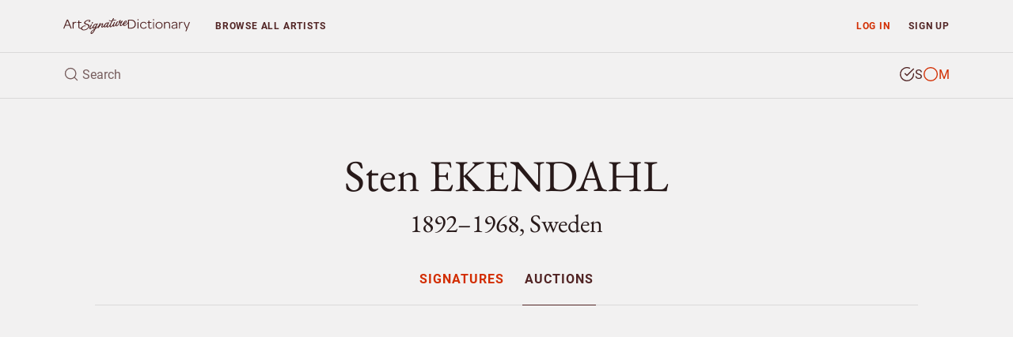

--- FILE ---
content_type: text/html; charset=UTF-8
request_url: https://www.artsignaturedictionary.com/artist/sten.ekendahl/artprices
body_size: 7684
content:

<!DOCTYPE html>
<html lang="en">
<head>
    <meta charset="utf-8">
    <meta name="viewport" content="width=device-width, initial-scale=1, shrink-to-fit=no">
    <meta name="google-site-verification" content="tmLTSt1K6yltFDxpwl3cQ7UXAzjX-lNrTuc9C5Gh818">
    <style>.async-hide{opacity: 0 !important}</style>
    <script>(function(a,s,y,n,c,h,i,d,e){s.className+=' '+y;h.start=1*new Date;h.end=i=function(){s.className=s.className.replace(RegExp(' ?'+y),'')};(a[n]=a[n]||[]).hide=h;setTimeout(function(){i();h.end=null},c);h.timeout=c;})(window,document.documentElement,'async-hide','dataLayer',4000,{'GTM-TGBW6QC':true});</script>
    <script>
        window.dataLayer = window.dataLayer || [];
        window.dataLayer.push({"user_type":"Not Subscriber","user_status":"Logged Out"});
    </script>
    <script>(function(w,d,s,l,i){w[l]=w[l]||[];w[l].push({'gtm.start':new Date().getTime(),event:'gtm.js'});var f=d.getElementsByTagName(s)[0],j=d.createElement(s),dl=l!='dataLayer'?'&l='+l:'';j.async=true;j.src='https://www.googletagmanager.com/gtm.js?id='+i+dl;f.parentNode.insertBefore(j,f);})(window,document,'script','dataLayer','GTM-TGBW6QC');</script>
    <link rel="shortcut icon" type="image/ico" href="/favicon.ico">
    <script>
    (function(){
      var stripeLoaded = false;
      var stripeLoadPromise = null;
      function loadStripe() {
        if (stripeLoaded) return Promise.resolve();
        if (stripeLoadPromise) return stripeLoadPromise;
        stripeLoadPromise = new Promise(function(resolve, reject) {
          var script = document.createElement('script');
          script.src = 'https://js.stripe.com/v3/';
          script.async = true;
          script.onload = function() {
            stripeLoaded = true;
            resolve();
          };
          script.onerror = function() {
            reject(new Error('Failed to load Stripe'));
          };
          document.head.appendChild(script);
        });
        return stripeLoadPromise;
      }
      window.loadStripe = loadStripe;
      document.addEventListener('DOMContentLoaded', function() {
        var currentPath = window.location.pathname;
        var paymentTriggers = document.querySelectorAll('[data-stripe-trigger]');
        paymentTriggers.forEach(function(trigger) {
          trigger.addEventListener('click', loadStripe, {once: true});
          trigger.addEventListener('focus', loadStripe, {once: true});
        });
      });
    })();
    </script>
    <script>
    window.dataLayer = window.dataLayer || [];
    window.dataLayer.push({
      'event': 'adsense-load',
      'showAds': true
    });
    </script>
    <title>Sten EKENDAHL (1892–1968), Sweden – Signatures</title>
    <meta name="description" content="Explore Sten EKENDAHL, Sweden (1892–1968) - authentic signatures, monograms &amp; auction records to verify artwork authenticity.">
    <meta name="keywords" content="Sten EKENDAHL, identify, artist, signture, monogram, biography, price, auction, art, artwork, painting, sculpture, watercolour, drawing, graphic, print, ceramic, glass, object">
    <link rel="canonical" href="https://www.artsignaturedictionary.com/artist/sten.ekendahl/artprices">
    <meta property="og:title" content="Sten EKENDAHL (1892–1968), Sweden – Signatures">
    <meta property="og:description" content="Explore Sten EKENDAHL, Sweden (1892–1968) - authentic signatures, monograms &amp; auction records to verify artwork authenticity.">
    <meta property="og:url" content="https://www.artsignaturedictionary.com/artist/sten.ekendahl/artprices">
    <meta property="og:image" content="https://www.artsignaturedictionary.com/images/upload/e5/e5adf2f6fb7cdb2ca40e7f16b8e6343f-1000.jpg">
    <meta property="og:type" content="website">
    <meta property="article:publisher" content="https://www.facebook.com/artsignaturedictionary/">
    <link rel="preconnect" href="https://js.stripe.com">
    <link rel="preload" href="../../assets/css/artist.css?ver=1.3" as="style" onload="this.onload=null;this.rel='stylesheet'">
</head>

<body id="artist">
  <noscript><iframe src="https://www.googletagmanager.com/ns.html?id=GTM-TGBW6QC" height="0" width="0" style="display:none;visibility:hidden"></iframe></noscript>

<header class="container-fluid">
    <nav id="header-nav" class="row ">
        <div id="nav-home" class="d-flex col-6 col-sm-4 col-lg-3 col-xl-2">
            <a id="nav-logo" class="align-self-center nav-home" href="/" title="Back to homepage"></a>
        </div>

        <div id="nav-list" class="col">
            <div class="row no-gutters">
                <div id="prio-1" class="col-12 col-sm-8 order-sm-2">
                    <ul class="list-inline">
                        <li id="nav-login" class="login list-inline-item"><a class="nav-btn" href="/login/" data-toggle="modal" data-target="#login-modal">Log in</a></li>
                        <li id="nav-signup" class="signup list-inline-item"><a class="nav-btn" href="/signup/">Sign up</a></li>

                        <li id="nav-toggle" class="toggle list-inline-item"><button type="button" class="nav-btn" aria-label="menu"><i data-feather="menu" width="16" height="16"></i></button></li>
                    </ul>
                </div>

                <div id="prio-2" class="col-12 col-sm-4 order-sm-1">
                    <ul class="list-inline">
                        <li id="nav-browse" class="browse list-inline-item "><a class="nav-btn" href="/browse/">Browse <span class="d-none d-xs-inline d-lg-inline">all artists</span></a></li>
                    </ul>
                </div>
            </div>
        </div>
    </nav>
    
    <div id="header-search" class="row">
        <div id="header-search-input" class="col-12">
            <form action="javascript:void(0);">
                <div class="header-search-text">
                    <i data-feather="search" class="search-icon" width="20" height="20"></i>
                    <input id="search-field" type="search" autocomplete="off" placeholder="Search" >
                </div>

                <div class="header-search-type btn-group" data-toggle="buttons">
                    <label id="search-type-signatures" class="btn signatures active" title="Search signature">
                        <input type="radio" name="search-type" checked>
                        <span class="custom-radio">
                            <i data-feather="check-circle" width="20" height="20"></i>
                            <i data-feather="circle" width="20" height="20"></i>
                        </span>
                        S
                    </label>

                    <label id="search-type-monograms" class="btn monograms " title="Search monogram">
                        <input type="radio" name="search-type" >
                        <span class="custom-radio">
                            <i data-feather="check-circle" width="20" height="20"></i>
                            <i data-feather="circle" width="20" height="20"></i>
                        </span>
                        M
                    </label>
                </div>
            </form>

            <div id="header-search-loader">
              <div class="spinner"></div>
            </div>
        </div>
        
        <div id="header-search-results" class="search-results col-12">
            <ul class="table-list table-list-compact">
                <li id="search-header" class="table-head">
                    <div class="table-row">
                        <span class="table-cell name">Artist</span>
                        <span class="table-cell knownas">Also known as</span>
                        <span class="table-cell life">Born/Died</span>
                        <span class="table-cell countries">Country</span>
                    </div>
                </li>

                <li id="search-body" class="table-body">
                </li>

                <li id="search-footer" class="table-footer">
                    <div class="table-row">
                        <div class="table-cell">
                            <a class="title btn-allrecords" href="/search/"><span class="result-count"></span> more artists found</a>
                            <a class="cta btn-allrecords btn btn-outline-secondary" href="/search/">Show all results</a>
                        </div>
                    </div>
                </li>
            </ul>
        </div>
    </div>
</header>
  <main>
    <article itemscope itemtype="http://schema.org/Person">
      <meta itemprop="name" content="Sten EKENDAHL" />
      <meta itemprop="birthDate" content="1892" />
      <meta itemprop="birthPlace" content="" />
      <meta itemprop="deathDate" content="1968" />
      <meta itemprop="deathPlace" content="" />
      <meta itemprop="additionalName" content="" />
      <meta itemprop="workLocation" content="Sweden" />

      <section id="artist-header" class="container-fluid">
        <div id="artist-header-info" class="row">
  <div class="col-12">

    <div id="artist-header-info-desc">
      <h1 class="name">
        Sten EKENDAHL
      </h1>
      <p class="h2 info wbr">1892–1968, Sweden</p>
      
    </div>
  </div>
</div>        <div id="artist-header-menu" class="row no-gutters">
  <div class="col-12">
    <nav role="navigation" aria-label="Artist menu">
      <ul role="menu">
        <li role="menuitem" class="artist-nav-item" title="Signatures & Monograms"><a href="/artist/sten.ekendahl" class="" data-section="signatures">Signatures</a></li>
        
        <li role="menuitem" class="artist-nav-item" title="Auction results"><a href="/artist/sten.ekendahl/artprices" class="active" data-section="auctions">Auctions</a></li>
      </ul>
    </nav>
  </div>
</div>

<ins class="adsbygoogle main-slot" style="display:block" data-ad-client="ca-pub-4613575885720606" data-ad-slot="6247434648" data-ad-format="auto" data-full-width-responsive="true"></ins>
      </section>

                  <section id="artist-auctions" class="container-fluid">
  <div class="artist-section-intro row">
    <div class="col-12">
      <h2>Auction results</h2>
      <p>Browse authenticated auction records and market prices for  artworks. These verified auction results provide valuable market data and price references.</p>
    </div>
  </div>

  <div id="auctions-list" class="row">
      <div id="" class="auction-item col-12">
        <div class="row">
          <div class="auction-item-img col-12 col-sm-6 col-md-4">
            <div class="item-img">
                <img loading="lazy" class="lazyload img-fluid" data-src="https://www.artsignaturedictionary.com//images/upload/auction/dc/dcce9b81a72c45206564d793e076f23a-500.jpg" alt="Läsande Man by Sten EKENDAHL - auction artwork with signature" />
            </div>
          </div>

          <div class="auction-item-info col-12 col-sm-6 col-md-8">
            <div class="item-essential row" role="columnheader">
              <div class="essential-title col-12 col-md-12 col-lg-4">
                <h4 class="title"><strong>Läsande Man</strong> </h4>
              </div>

              <div class="essential-hammered col-12 col-md-6 col-lg-4">
                <span class="hammered">Price <strong>SEK 400 <small>(€45)</small></strong></span>
                
              </div>

              <div class="essential-estimated col-12 col-md-6 col-lg-4">
                <span class="estimated">Estimated <strong>SEK 1,000</strong></span>
              </div>
            </div>

            <div class="item-meta row" role="contentinfo">
              <div class="meta-house col-12 col-md-12 col-lg-8 offset-lg-4">
                <dl>

                  <dt>Medium</dt>
                  <dd>Oil on canvas</dd>

                  <dt>Size</dt>
                  <dd><span>47</span>x<span>66</span> cm (19x26 in)</dd>

                  <dt>Sold at</dt>
                  <dd>Stockholms Auktionsverk, Stadsauktion, Sweden</dd>

                  <dt>Date</dt>
                  <dd>February 2012</dd>
                </dl>
              </div>
            </div>
          </div>
        </div>
      </div>
      <div id="" class="auction-item col-12">
        <div class="row">
          <div class="auction-item-img col-12 col-sm-6 col-md-4">
            <div class="item-img">
                <img loading="lazy" class="lazyload img-fluid" data-src="https://www.artsignaturedictionary.com//images/upload/auction/f1/f1983a9ff676437f8f011101fe90ec7a-500.jpg" alt="Nordafrikansk Bybild Med Figurer by Sten EKENDAHL - auction artwork with signature" />
            </div>
          </div>

          <div class="auction-item-info col-12 col-sm-6 col-md-8">
            <div class="item-essential row" role="columnheader">
              <div class="essential-title col-12 col-md-12 col-lg-4">
                <h4 class="title"><strong>Nordafrikansk Bybild Med Figurer</strong> <span>(-46)</span></h4>
              </div>

              <div class="essential-hammered col-12 col-md-6 col-lg-4">
                <span class="hammered">Price <strong>SEK 2,000 <small>(€222)</small></strong></span>
                
              </div>

              <div class="essential-estimated col-12 col-md-6 col-lg-4">
                <span class="estimated">Estimated <strong>SEK 2,500</strong></span>
              </div>
            </div>

            <div class="item-meta row" role="contentinfo">
              <div class="meta-house col-12 col-md-12 col-lg-8 offset-lg-4">
                <dl>

                  <dt>Medium</dt>
                  <dd>Oil on canvas</dd>

                  <dt>Size</dt>
                  <dd><span>92</span>x<span>63</span> cm (36x25 in)</dd>

                  <dt>Sold at</dt>
                  <dd>Stockholms Auktionsverk, Stadsauktion, Sweden</dd>

                  <dt>Date</dt>
                  <dd>2011-04-19</dd>
                </dl>
              </div>
            </div>
          </div>
        </div>
      </div>
      <div id="" class="auction-item col-12">
        <div class="row">
          <div class="auction-item-img col-12 col-sm-6 col-md-4">
            <div class="item-img">
                <img loading="lazy" class="lazyload img-fluid" data-src="https://www.artsignaturedictionary.com//images/upload/auction/6f/6f56704e0c5c371b1caf3f7ea46a4a10-500.jpg" alt="Västkustmotiv Med Fiskare by Sten EKENDAHL - auction artwork with signature" />
            </div>
          </div>

          <div class="auction-item-info col-12 col-sm-6 col-md-8">
            <div class="item-essential row" role="columnheader">
              <div class="essential-title col-12 col-md-12 col-lg-4">
                <h4 class="title"><strong>Västkustmotiv Med Fiskare</strong> </h4>
              </div>

              <div class="essential-hammered col-12 col-md-6 col-lg-4">
                <span class="hammered">Price <strong>SEK 800 <small>(€86)</small></strong></span>
                
              </div>

              <div class="essential-estimated col-12 col-md-6 col-lg-4">
                <span class="estimated">Estimated <strong>SEK 1,000</strong></span>
              </div>
            </div>

            <div class="item-meta row" role="contentinfo">
              <div class="meta-house col-12 col-md-12 col-lg-8 offset-lg-4">
                <dl>

                  <dt>Medium</dt>
                  <dd>Oil on canvas</dd>

                  <dt>Size</dt>
                  <dd><span>48</span>x<span>64</span> cm (19x25 in)</dd>

                  <dt>Sold at</dt>
                  <dd>Stockholms Auktionsverk, Stadsauktion, Sweden</dd>

                  <dt>Date</dt>
                  <dd>2010-09-06</dd>
                </dl>
              </div>
            </div>
          </div>
        </div>
      </div>
      <div id="" class="auction-item col-12">
        <div class="row">
          <div class="auction-item-img col-12 col-sm-6 col-md-4">
            <div class="item-img">
                <img loading="lazy" class="lazyload img-fluid" data-src="https://www.artsignaturedictionary.com//images/upload/auction/8f/8f9b85da8ebbb56d7895fe8496718980-500.jpg" alt="Syskon På Skogsväg by Sten EKENDAHL - auction artwork with signature" />
            </div>
          </div>

          <div class="auction-item-info col-12 col-sm-6 col-md-8">
            <div class="item-essential row" role="columnheader">
              <div class="essential-title col-12 col-md-12 col-lg-4">
                <h4 class="title"><strong>Syskon På Skogsväg</strong> </h4>
              </div>

              <div class="essential-hammered col-12 col-md-6 col-lg-4">
                <span class="hammered">Price <strong>SEK 1,000 <small>(€100)</small></strong></span>
                
              </div>

              <div class="essential-estimated col-12 col-md-6 col-lg-4">
                <span class="estimated">Estimated <strong>SEK 2,000</strong></span>
              </div>
            </div>

            <div class="item-meta row" role="contentinfo">
              <div class="meta-house col-12 col-md-12 col-lg-8 offset-lg-4">
                <dl>

                  <dt>Medium</dt>
                  <dd>Oil on canvas</dd>

                  <dt>Size</dt>
                  <dd><span>90</span>x<span>70</span> cm (35x28 in)</dd>

                  <dt>Sold at</dt>
                  <dd>Stockholms Auktionsverk, Stadsauktion, Sweden</dd>

                  <dt>Date</dt>
                  <dd>2010-03-15</dd>
                </dl>
              </div>
            </div>
          </div>
        </div>
      </div>

  </div>
</section>    </article>

    <section id="artist-similar" class="container-fluid">
  <div id="similar-artists-grid" class="row">
    <div class="col-12">
      <h2>Explore other artists</h2>
      <p>Discover other notable artists who were contemporaries of Sten EKENDAHL. These artists worked during the same period, offering valuable insights into artistic movements, signature styles, and authentication practices. Exploring related artists makes it easier to recognize common characteristics and artistic conventions of their era.</p><br />
    </div>

    <div class="col-12 col-sm-6 col-md-4 col-lg-3">
      <div class="similar-artist-card">
        <a href="/artist/matilda.lehvonen" class="similar-artist-link" onclick="artistModule.similarArtistClick('/artist/matilda.lehvonen')">
          <div class="similar-artist-info">
            <h3 class="similar-artist-name h4">Matilda LEHVONEN</h3>
            <p class="similar-artist-story">1970, Sweden</p>
          </div>
        </a>
      </div>
    </div>
    <div class="col-12 col-sm-6 col-md-4 col-lg-3">
      <div class="similar-artist-card">
        <a href="/artist/edvin.lyd%C3%A9n" class="similar-artist-link" onclick="artistModule.similarArtistClick('/artist/edvin.lyd%C3%A9n')">
          <div class="similar-artist-info">
            <h3 class="similar-artist-name h4">Edvin LYDÉN</h3>
            <p class="similar-artist-story">1879–1956, Finland</p>
          </div>
        </a>
      </div>
    </div>
    <div class="col-12 col-sm-6 col-md-4 col-lg-3">
      <div class="similar-artist-card">
        <a href="/artist/juze.katiliute" class="similar-artist-link" onclick="artistModule.similarArtistClick('/artist/juze.katiliute')">
          <div class="similar-artist-info">
            <h3 class="similar-artist-name h4">Juze KATILIUTE</h3>
            <p class="similar-artist-story">1916–2009, Lithuania</p>
          </div>
        </a>
      </div>
    </div>
    <div class="col-12 col-sm-6 col-md-4 col-lg-3">
      <div class="similar-artist-card">
        <a href="/artist/wilhelm.nagel" class="similar-artist-link" onclick="artistModule.similarArtistClick('/artist/wilhelm.nagel')">
          <div class="similar-artist-info">
            <h3 class="similar-artist-name h4">Wilhelm NAGEL</h3>
            <p class="similar-artist-story">1866–1944, Germany</p>
          </div>
        </a>
      </div>
    </div>
    <div class="col-12 col-sm-6 col-md-4 col-lg-3">
      <div class="similar-artist-card">
        <a href="/artist/arthur.meade" class="similar-artist-link" onclick="artistModule.similarArtistClick('/artist/arthur.meade')">
          <div class="similar-artist-info">
            <h3 class="similar-artist-name h4">Arthur MEADE</h3>
            <p class="similar-artist-story">1863–1947, England</p>
          </div>
        </a>
      </div>
    </div>
    <div class="col-12 col-sm-6 col-md-4 col-lg-3">
      <div class="similar-artist-card">
        <a href="/artist/kristina.eriksson" class="similar-artist-link" onclick="artistModule.similarArtistClick('/artist/kristina.eriksson')">
          <div class="similar-artist-info">
            <h3 class="similar-artist-name h4">Kristina ERIKSSON</h3>
            <p class="similar-artist-story">1948, Sweden</p>
          </div>
        </a>
      </div>
    </div>
    <div class="col-12 col-sm-6 col-md-4 col-lg-3">
      <div class="similar-artist-card">
        <a href="/artist/fredrik.kols%C3%B8" class="similar-artist-link" onclick="artistModule.similarArtistClick('/artist/fredrik.kols%C3%B8')">
          <div class="similar-artist-info">
            <h3 class="similar-artist-name h4">Fredrik KOLSØ</h3>
            <p class="similar-artist-story">1860–1945, Norway</p>
          </div>
        </a>
      </div>
    </div>
    <div class="col-12 col-sm-6 col-md-4 col-lg-3">
      <div class="similar-artist-card">
        <a href="/artist/rockwell.kent" class="similar-artist-link" onclick="artistModule.similarArtistClick('/artist/rockwell.kent')">
          <div class="similar-artist-info">
            <h3 class="similar-artist-name h4">Rockwell KENT</h3>
            <p class="similar-artist-story">1882–1971, USA</p>
          </div>
        </a>
      </div>
    </div>
  </div>
</section>
  </main>

  <div id="login-lock" class="modal fade" >
  <div class="modal-dialog">
    <div class="modal-content">
      <div class="modal-body">
        <div class="container-fluid">
          <div class="row no-gutters">
            <div class="login-content col-12 col-sm-6">
              <form id="login-lock-form" action="javascript:void(0);">
                <p class="h3">Log in</p>
                <p class="mb-4">You have reached your daily preview limit. Continue exploring by logging in below.</p>

                <div id="login-lock-input-email" class="form-group input">
                  <input id="login-lock-email" class="validate-email form-control form-control-danger" type="email" placeholder="Email" autocomplete="username">
                  <div class="invalid-feedback">Incorrect email address.</div>
                </div>

                <div id="login-lock-input-password" class="form-group input">
                  <input id="login-lock-password" class="login-password form-control form-control-danger" type="password" placeholder="Password" autocomplete="current-password">
                  <div class="invalid-feedback">Incorrect password.</div>
                </div>

                <div id="login-lock-remember" class="form-group">
                  <div class="custom-control custom-checkbox">
                    <input id="login-lock-remember-check" class="custom-control-input" type="checkbox" />
                    <label for="login-lock-remember-check" class="custom-control-label">Remember me</label>
                  </div>
                </div>

                <button id="login-lock-button" class="btn btn-block btn-secondary" type="submit">Log in</button>

                <div class="footer">
                  <button class="lost-password lost-toggle btn-link" type="button">Lost your password?</button>
                </div>
              </form>

              <form id="login-lock-lostpassword-form">
                <p class="h3">Lost password</p>
                <p class="mb-4">Enter the email address used when creating your account.</p>

                <div id="login-lock-lostpassword-input-email" class="form-group input">
                  <input id="login-lock-lostpassword-email" class="validate-email form-control form-control-danger" type="email" placeholder="Email" autocomplete="username">
                  <div class="invalid-feedback">Incorrect email address.</div>
                </div>

                <button id="login-lock-lostpassword-submit" class="lostpassword-submit btn btn-block btn-secondary" type="submit">Send new password</button>

                <div class="footer">
                  <button class="remember-password lost-toggle btn-link" type="button">Back to log in</button>
                </div>
              </form>

              <div id="login-lock-lostpassword-confirm">
                <h4>You got mail</h4>
                <p class="mb-4">A new password has successfully been generated and sent to <span class="email-sent-to"></span></p>

                <button type="button" class="back-to-login lost-toggle btn btn-secondary">Log in</button>
              </div>
            </div>

            <div class="signup-content col-12 col-sm-6" style="background-image: url(https://www.artsignaturedictionary.com/images/upload/e5/e5adf2f6fb7cdb2ca40e7f16b8e6343f-1000.jpg)">
              <div class="signup">
                <p class="h3">Start your 7-day free trial</p>
                <p class="description">Unlock unlimited access to over 20,000 artists — including genuine and forged signatures, biographies, and auction results.</p>
                
                <ul class="plan-benefits list-unstyled">
                  <li><i data-feather="search" width="16" height="16"></i> Identify artists by signature</li>
                  <li><i data-feather="user" width="16" height="16"></i> Compare genuine and forged</li>
                  <li><i data-feather="book-open" width="16" height="16"></i> Explore artist provenance</li>
                  <li><i data-feather="award" width="16" height="16"></i> Enjoy an ad-free experience</li>
                  <li><i data-feather="clock" width="16" height="16"></i> Unlimited access</li>
                </ul>

                <a href="/signup/" class="btn btn-primary btn-md btn-block">Start free trial</a>
                <p class="cancel-anytime">Cancel anytime</p>
              </div>
            </div>
          </div>
        </div>
      </div>
    </div>
  </div>
</div>

<div id="signup-lock" class="signup-modal modal fade" >
  <div class="modal-dialog">
    <div class="modal-content">
      <div class="modal-body">
        <div class="container-fluid">
          <form id="signup-container-form" class="row justify-content-center">
            <div id="signup-step-1" class="signup-step col">
              <div class="step-heading">
                <h1>Add subscription</h1>
                <p class="text-muted">Explore Sten EKENDAHL, 1892–1968, Sweden and over 20.000 more artists.</p>
              </div>

              <div class="plan-selection">
                <div class="plan-toggle">
                  <button type="button" class="btn btn-md plan-btn active" data-plan="monthly">Monthly</button>
                  <button type="button" class="btn btn-md plan-btn" data-plan="yearly">Yearly <span class="discount-badge">Save 15%</span></button>
                </div>
              </div>
              
              <ul class="plan-benefits list-unstyled">
                <li><i data-feather="gift" width="16" height="16"></i> 7 days free trial</li>
                <li><i data-feather="clock" width="16" height="16"></i> Unlimited access</li>
                <li><i data-feather="award" width="16" height="16"></i> No ads</li>
                <li><i data-feather="slash" width="16" height="16"></i> Cancel when you want</li>
              </ul>
              
              <div class="plan-price">
                <div class="price-display">
                  <span class="price h2" id="current-price">$12</span>
                  <span class="period" id="current-period">/month</span>
                </div>

                <div class="trial-info">
                  <span id="trial-info" class="text-muted">7 days free, then $12/month</span>
                </div>

                <div class="yearly-savings" id="yearly-savings">
                  Yearly savings text
                </div>
              </div>

              <button type="button" id="submit-step-1" class="btn btn-primary btn-block" data-stripe-trigger>Choose payment method</button>
            </div>

            <div id="signup-step-2" class="signup-step col d-none">
              <div class="step-heading">
                <h1>Payment method</h1>
              </div>
              
              <div class="form-group coupon">
                <input id="signup-coupon" type="text" class="form-control" placeholder="Discount coupon">
                <small class="form-text text-muted">If you have one.</small>
              </div>

              <div id="existing-cards-section" class="form-group" style="display: none;">
                <div id="existing-cards-list" class="existing-cards-list">
                </div>

                <div class="new-card-option">
                  <div class="custom-control custom-radio">
                    <input class="custom-control-input" type="radio" name="payment-method" id="add-new-card" value="new">
                    <label class="custom-control-label" for="add-new-card">
                      Add new payment method
                    </label>
                  </div>
                </div>
              </div>

              <div id="new-card-section" class="form-group">
                <div id="card-element"></div>
                <small id="card-errors" class="form-text text-muted">Your card is safely processed and secured.</small>
              </div>

              <input type="hidden" id="selected-plan" name="plan" value="monthly">
              <input type="hidden" id="selected-payment-method" name="payment-method" value="">
              
              <button type="button" id="submit-step-2" class="btn btn-primary btn-block">Start subscribing</button>
            </div>

            <div id="signup-step-3" class="signup-step col d-none">
              <div class="step-heading">
                <h1>Subscription added</h1>
                <p class="text-muted">Your subscription is now active.</p>
              </div>

              <button type="button" class="btn-close-modal btn btn-md btn-primary">Close</button>
            </div>
          </form>
        </div>
      </div>
    </div>
  </div>
</div>  <div id="login-modal" class="modal fade">
    <div class="modal-dialog modal-sm">
        <div class="modal-content">
            <div class="modal-header">
                <div class="modal-title">Subscriber log in</div>
                <button type="button" class="btn-close-modal btn-link" data-dismiss="modal"><i data-feather="x" width="24" height="24"></i></button>
            </div>

            <div class="modal-body">
                <div id="login-form">
                  <form>
                    <div id="login-input-email" class="form-group">
                        <input id="login-email" class="validate-email form-control form-control-danger" tabindex="1" type="email" placeholder="Email" autocomplete="username">
                        <div class="invalid-feedback">Incorrect email address.</div>
                    </div>

                    <div id="login-input-password" class="form-group">
                        <input id="login-password" class="form-control form-control-danger" tabindex="2" type="password" placeholder="Password" autocomplete="current-password">
                        <div class="invalid-feedback">Incorrect password.</div>
                    </div>

                    <div id="login-check-remember" class="form-group">
                        <div class="custom-control custom-checkbox">
                          <input id="login-remember" class="custom-control-input" type="checkbox">
                          <label for="login-remember" class="custom-control-label">Remember me</label>
                        </div>
                    </div>

                    <div id="login-submit" class="form-group mb-2">
                        <button id="login-button" class="btn btn-block btn-secondary" type="submit">Log in</button>
                    </div>

                    <button type="button" class="btn-lost-psw btn-link">Lost your password?</button>
                  </form>
                </div>
                
                <div id="lostpassword-form">
                    <form>
                        <div id="lostpassword-input-email" class="form-group input">
                            <input id="lostpassword-email" class="validate-email form-control form-control-danger" tabindex="-1" type="email" placeholder="Email" autocomplete="username">
                            <div class="invalid-feedback">Incorrect email address.</div>
                        </div>

                        <div id="lostpassword-submit" class="form-group mb-2">
                            <button class="btn btn-block btn-secondary" type="submit">Send new password</button>
                        </div>
                    </form>

                    <button type="button" class="btn-remember-psw btn-link">Remember your password?</button>
                </div>
                
                <div id="lostpassword-confirm">
                    <p>Your new password has been sent to <span class="email-sent-to"></span>.</p>

                    <button type="button" class="btn btn-block btn-secondary">Log in</button>
                </div>
            </div>

            <div class="modal-footer">
                <div class="sign-up">Not a member? <a id="nav-modal-signup" class="btn-signup" href="/signup/">Sign up</a></div>
            </div>
        </div>
    </div>
</div>  <footer class="container-fluid">
    <div class="footer-crumbs row">
      <nav class="col-12">
        <ul itemscope itemtype="http://schema.org/BreadcrumbList">
          <li id="nav-home" class="crumb-item logo" itemprop="itemListElement" itemscope itemtype="http://schema.org/ListItem">
            <a href="../../" class="nav-home" title="Back to homepage" itemprop="item">
              <meta itemprop="position" content="1">
              <span itemprop="name">Homepage</span>
            </a>
          </li>

            <li class="crumb-item name" itemprop="itemListElement" itemscope itemtype="http://schema.org/ListItem">
              <a href="/artist/sten.ekendahl" itemprop="item">
                <meta itemprop="position" content="2">
                <span itemprop="name">Sten EKENDAHL</span>
              </a>
            </li>


            <li class="crumb-item section" itemprop="itemListElement" itemscope itemtype="http://schema.org/ListItem">
              <a href="/artist/sten.ekendahl/artprices" itemprop="item">
                <meta itemprop="position" content="3">
                <span itemprop="name">Art Prices</span>
              </a>
            </li>


        </ul>
      </nav>
    </div>

  <div class="footer-link-farm row">
    <nav class="col-sm-6">
      <ul>
        <li id="nav-about" class="about"><a href="/about/">About</a></li>
        <li id="nav-privacyterms" class="privacy"><a href="/privacyterms/">Privacy & Terms</a></li>
        <li id="nav-contact" class="contact"><a href="/contact/">Contact</a></li>
      </ul>
    </nav>
    
    <div class="col-sm-6">
      <ul class="social">
        <li><a href="https://www.facebook.com/artsignaturedictionary">Facebook</a></li>
        <li><a href="https://www.instagram.com/artsignaturedictionary/">Instagram</a></li>
      </ul>
    </div>
  </div>
</footer>

<script type="text/javascript" src="../../assets/js/libs/mustache.min.js"></script>
<script type="text/javascript" src="../../assets/js/libs/js.cookie.min.js"></script>
<script type="text/javascript" src="../../assets/js/libs/jquery.min.js"></script>
<script type="text/javascript" src="../../assets/js/libs/jquery.easing.1.3.min.js"></script>
<script type="text/javascript" src="../../assets/js/libs/popper.min.js"></script>
<script type="text/javascript" src="../../assets/js/libs/bootstrap.min.js"></script>
<script type="text/javascript" src="../../assets/js/libs/jquery-scrolltofixed-min.js"></script>
<script type="text/javascript" src="../../assets/js/libs/feather.min.js"></script>
<script>feather.replace({'stroke-width': 1.6})</script>
<script type="text/javascript" src="../../assets/js/libs/jquery.typewatch.js"></script>

<script type="text/javascript" src="../../assets/js/asd.js?ver=1.2"></script>
<script type="text/javascript" src="../../assets/js/asd.session.js?ver=1.2"></script>
<script type="text/javascript" src="../../assets/js/asd.search.js?ver=1.2"></script>

<script id="search-template" type="x-tmpl-mustache">
  <a id="{{id}}" class="table-row" href="{{artistLink}}" onclick="searchModule.artistClick('{{artistLink}}')">
	  <span class="table-cell name {{^artistName}}no-text{{/artistName}} {{#knownAs}}next-has-text{{/knownAs}} {{^knownAs}}next-no-text{{/knownAs}}">{{{artistName}}}</span>
		<span class="table-cell knownas {{^knownAs}}no-text{{/knownAs}} {{#life}}next-has-text{{/life}} {{^life}}next-no-text{{/life}}">{{knownAs}}</span>
		<span class="table-cell life {{^life}}no-text{{/life}} {{#countries}}next-has-text{{/countries}} {{^countries}}next-no-text{{/countries}}">{{life}}</span>
		<span class="table-cell countries {{^countries}}no-text{{/countries}}">{{{countries}}}</span>
	</a>
</script>
  
  <script>
    window.pricingConfig = {
      currencySign: '$',
      monthlyPrice: 12,
      yearlyPrice: 122,
      yearlySavings: 22    };
  </script>
    <script type="text/javascript" src="../../assets/js/libs/jquery.bxslider.min.js"></script>
  <script type="text/javascript" src="../../assets/js/libs/lazysizes.min.js" async=""></script>
  <script type="text/javascript" src="../../assets/js/asd.artist.js?ver=1.2"></script>
  <script type="text/javascript" src="../../assets/js/asd.artist-modals.js?ver=1.2"></script>
  <script>
    $(document).ready(function () {
      if (window.history && window.history.pushState) {
        $(window).on('popstate', function() {
          window.location.href = '';
        });
      }
    });
  </script>
</body>
</html>


--- FILE ---
content_type: text/html; charset=utf-8
request_url: https://www.google.com/recaptcha/api2/aframe
body_size: 264
content:
<!DOCTYPE HTML><html><head><meta http-equiv="content-type" content="text/html; charset=UTF-8"></head><body><script nonce="uy4oCIutzeArcgi4HHYzzA">/** Anti-fraud and anti-abuse applications only. See google.com/recaptcha */ try{var clients={'sodar':'https://pagead2.googlesyndication.com/pagead/sodar?'};window.addEventListener("message",function(a){try{if(a.source===window.parent){var b=JSON.parse(a.data);var c=clients[b['id']];if(c){var d=document.createElement('img');d.src=c+b['params']+'&rc='+(localStorage.getItem("rc::a")?sessionStorage.getItem("rc::b"):"");window.document.body.appendChild(d);sessionStorage.setItem("rc::e",parseInt(sessionStorage.getItem("rc::e")||0)+1);localStorage.setItem("rc::h",'1768731000785');}}}catch(b){}});window.parent.postMessage("_grecaptcha_ready", "*");}catch(b){}</script></body></html>

--- FILE ---
content_type: text/css
request_url: https://www.artsignaturedictionary.com/assets/css/artist.css?ver=1.3
body_size: 40893
content:
@font-face{font-display:swap;font-family:'EB Garamond';font-style:normal;font-weight:400;src:url("../fonts/eb-garamond/eb-garamond-v26-cyrillic_cyrillic-ext_greek_greek-ext_latin_latin-ext_vietnamese-regular.woff2") format("woff2"),url("../fonts/eb-garamond/eb-garamond-v26-cyrillic_cyrillic-ext_greek_greek-ext_latin_latin-ext_vietnamese-regular.woff") format("woff")}@font-face{font-display:swap;font-family:'EB Garamond';font-style:italic;font-weight:400;src:url("../fonts/eb-garamond/eb-garamond-v26-cyrillic_cyrillic-ext_greek_greek-ext_latin_latin-ext_vietnamese-italic.woff2") format("woff2"),url("../fonts/eb-garamond/eb-garamond-v26-cyrillic_cyrillic-ext_greek_greek-ext_latin_latin-ext_vietnamese-italic.woff") format("woff")}@font-face{font-display:swap;font-family:'EB Garamond';font-style:normal;font-weight:700;src:url("../fonts/eb-garamond/eb-garamond-v26-cyrillic_cyrillic-ext_greek_greek-ext_latin_latin-ext_vietnamese-700.woff2") format("woff2"),url("../fonts/eb-garamond/eb-garamond-v26-cyrillic_cyrillic-ext_greek_greek-ext_latin_latin-ext_vietnamese-700.woff") format("woff")}@font-face{font-display:swap;font-family:'EB Garamond';font-style:italic;font-weight:700;src:url("../fonts/eb-garamond/eb-garamond-v26-cyrillic_cyrillic-ext_greek_greek-ext_latin_latin-ext_vietnamese-700italic.woff2") format("woff2"),url("../fonts/eb-garamond/eb-garamond-v26-cyrillic_cyrillic-ext_greek_greek-ext_latin_latin-ext_vietnamese-700italic.woff") format("woff")}@font-face{font-display:swap;font-family:'Roboto';font-style:normal;font-weight:300;src:url("../fonts/roboto/roboto-v30-cyrillic_cyrillic-ext_greek_greek-ext_latin_latin-ext_vietnamese-300.woff2") format("woff2"),url("../fonts/roboto/roboto-v30-cyrillic_cyrillic-ext_greek_greek-ext_latin_latin-ext_vietnamese-300.woff") format("woff")}@font-face{font-display:swap;font-family:'Roboto';font-style:italic;font-weight:300;src:url("../fonts/roboto/roboto-v30-cyrillic_cyrillic-ext_greek_greek-ext_latin_latin-ext_vietnamese-300italic.woff2") format("woff2"),url("../fonts/roboto/roboto-v30-cyrillic_cyrillic-ext_greek_greek-ext_latin_latin-ext_vietnamese-300italic.woff") format("woff")}@font-face{font-display:swap;font-family:'Roboto';font-style:normal;font-weight:400;src:url("../fonts/roboto/roboto-v30-cyrillic_cyrillic-ext_greek_greek-ext_latin_latin-ext_vietnamese-regular.woff2") format("woff2"),url("../fonts/roboto/roboto-v30-cyrillic_cyrillic-ext_greek_greek-ext_latin_latin-ext_vietnamese-regular.woff") format("woff")}@font-face{font-display:swap;font-family:'Roboto';font-style:italic;font-weight:400;src:url("../fonts/roboto/roboto-v30-cyrillic_cyrillic-ext_greek_greek-ext_latin_latin-ext_vietnamese-italic.woff2") format("woff2"),url("../fonts/roboto/roboto-v30-cyrillic_cyrillic-ext_greek_greek-ext_latin_latin-ext_vietnamese-italic.woff") format("woff")}@font-face{font-display:swap;font-family:'Roboto';font-style:normal;font-weight:700;src:url("../fonts/roboto/roboto-v30-cyrillic_cyrillic-ext_greek_greek-ext_latin_latin-ext_vietnamese-700.woff2") format("woff2"),url("../fonts/roboto/roboto-v30-cyrillic_cyrillic-ext_greek_greek-ext_latin_latin-ext_vietnamese-700.woff") format("woff")}@font-face{font-display:swap;font-family:'Roboto';font-style:italic;font-weight:700;src:url("../fonts/roboto/roboto-v30-cyrillic_cyrillic-ext_greek_greek-ext_latin_latin-ext_vietnamese-700italic.woff2") format("woff2"),url("../fonts/roboto/roboto-v30-cyrillic_cyrillic-ext_greek_greek-ext_latin_latin-ext_vietnamese-700italic.woff") format("woff")}.btn{display:inline-block;font-weight:700;text-align:center;white-space:nowrap;vertical-align:middle;-webkit-user-select:none;-moz-user-select:none;user-select:none;text-transform:uppercase;letter-spacing:.05rem;border:1px solid transparent;padding:.665rem 1.05rem;font-size:.875rem;line-height:1.5;border-radius:.75rem;transition:color 0.15s ease-in-out,background-color 0.15s ease-in-out,border-color 0.15s ease-in-out,box-shadow 0.15s ease-in-out}.btn:hover,.btn:focus{text-decoration:none}.btn:focus,.btn.focus{outline:0;box-shadow:0 0 0 0 rgba(0,0,0,0)}.btn.disabled,.btn:disabled{opacity:1;box-shadow:none}.btn:not(:disabled):not(.disabled){cursor:pointer}.btn:not(:disabled):not(.disabled):active,.btn:not(:disabled):not(.disabled).active{background-image:none;box-shadow:inset 0 0 0 transparent}.btn:not(:disabled):not(.disabled):active:focus,.btn:not(:disabled):not(.disabled).active:focus{box-shadow:0 0 0 0 rgba(0,0,0,0),inset 0 0 0 transparent}a.btn.disabled,fieldset:disabled a.btn{pointer-events:none}.btn-primary{color:#F9F8F8;background-color:#512424;border-color:#512424;box-shadow:inset 0 0 0 transparent,0 0 0 transparent}.btn-primary:hover{color:#F9F8F8;background-color:#371818;border-color:#2e1414}.btn-primary:focus,.btn-primary.focus{box-shadow:inset 0 0 0 transparent,0 0 0 transparent,0 0 0 0 rgba(81,36,36,0.5)}.btn-primary.disabled,.btn-primary:disabled{color:#F9F8F8;background-color:#512424;border-color:#512424}.btn-primary:not(:disabled):not(.disabled):active,.btn-primary:not(:disabled):not(.disabled).active,.show>.btn-primary.dropdown-toggle{color:#F9F8F8;background-color:#2e1414;border-color:#251010}.btn-primary:not(:disabled):not(.disabled):active:focus,.btn-primary:not(:disabled):not(.disabled).active:focus,.show>.btn-primary.dropdown-toggle:focus{box-shadow:inset 0 0 0 transparent,0 0 0 0 rgba(81,36,36,0.5)}.btn-secondary{color:#F9F8F8;background-color:#d22d00;border-color:#d22d00;box-shadow:inset 0 0 0 transparent,0 0 0 transparent}.btn-secondary:hover{color:#F9F8F8;background-color:#ac2500;border-color:#9f2200}.btn-secondary:focus,.btn-secondary.focus{box-shadow:inset 0 0 0 transparent,0 0 0 transparent,0 0 0 0 rgba(210,45,0,0.5)}.btn-secondary.disabled,.btn-secondary:disabled{color:#F9F8F8;background-color:#d22d00;border-color:#d22d00}.btn-secondary:not(:disabled):not(.disabled):active,.btn-secondary:not(:disabled):not(.disabled).active,.show>.btn-secondary.dropdown-toggle{color:#F9F8F8;background-color:#9f2200;border-color:#921f00}.btn-secondary:not(:disabled):not(.disabled):active:focus,.btn-secondary:not(:disabled):not(.disabled).active:focus,.show>.btn-secondary.dropdown-toggle:focus{box-shadow:inset 0 0 0 transparent,0 0 0 0 rgba(210,45,0,0.5)}.btn-success{color:#F9F8F8;background-color:#82A728;border-color:#82A728;box-shadow:inset 0 0 0 transparent,0 0 0 transparent}.btn-success:hover{color:#F9F8F8;background-color:#6a8821;border-color:#627e1e}.btn-success:focus,.btn-success.focus{box-shadow:inset 0 0 0 transparent,0 0 0 transparent,0 0 0 0 rgba(130,167,40,0.5)}.btn-success.disabled,.btn-success:disabled{color:#F9F8F8;background-color:#82A728;border-color:#82A728}.btn-success:not(:disabled):not(.disabled):active,.btn-success:not(:disabled):not(.disabled).active,.show>.btn-success.dropdown-toggle{color:#F9F8F8;background-color:#627e1e;border-color:#5a741c}.btn-success:not(:disabled):not(.disabled):active:focus,.btn-success:not(:disabled):not(.disabled).active:focus,.show>.btn-success.dropdown-toggle:focus{box-shadow:inset 0 0 0 transparent,0 0 0 0 rgba(130,167,40,0.5)}.btn-info{color:#F9F8F8;background-color:#17a2b8;border-color:#17a2b8;box-shadow:inset 0 0 0 transparent,0 0 0 transparent}.btn-info:hover{color:#F9F8F8;background-color:#138496;border-color:#117a8b}.btn-info:focus,.btn-info.focus{box-shadow:inset 0 0 0 transparent,0 0 0 transparent,0 0 0 0 rgba(23,162,184,0.5)}.btn-info.disabled,.btn-info:disabled{color:#F9F8F8;background-color:#17a2b8;border-color:#17a2b8}.btn-info:not(:disabled):not(.disabled):active,.btn-info:not(:disabled):not(.disabled).active,.show>.btn-info.dropdown-toggle{color:#F9F8F8;background-color:#117a8b;border-color:#10707f}.btn-info:not(:disabled):not(.disabled):active:focus,.btn-info:not(:disabled):not(.disabled).active:focus,.show>.btn-info.dropdown-toggle:focus{box-shadow:inset 0 0 0 transparent,0 0 0 0 rgba(23,162,184,0.5)}.btn-warning{color:#F9F8F8;background-color:#A61F1E;border-color:#A61F1E;box-shadow:inset 0 0 0 transparent,0 0 0 transparent}.btn-warning:hover{color:#F9F8F8;background-color:#861918;border-color:#7b1716}.btn-warning:focus,.btn-warning.focus{box-shadow:inset 0 0 0 transparent,0 0 0 transparent,0 0 0 0 rgba(166,31,30,0.5)}.btn-warning.disabled,.btn-warning:disabled{color:#F9F8F8;background-color:#A61F1E;border-color:#A61F1E}.btn-warning:not(:disabled):not(.disabled):active,.btn-warning:not(:disabled):not(.disabled).active,.show>.btn-warning.dropdown-toggle{color:#F9F8F8;background-color:#7b1716;border-color:#701514}.btn-warning:not(:disabled):not(.disabled):active:focus,.btn-warning:not(:disabled):not(.disabled).active:focus,.show>.btn-warning.dropdown-toggle:focus{box-shadow:inset 0 0 0 transparent,0 0 0 0 rgba(166,31,30,0.5)}.btn-danger{color:#F9F8F8;background-color:#A61F1E;border-color:#A61F1E;box-shadow:inset 0 0 0 transparent,0 0 0 transparent}.btn-danger:hover{color:#F9F8F8;background-color:#861918;border-color:#7b1716}.btn-danger:focus,.btn-danger.focus{box-shadow:inset 0 0 0 transparent,0 0 0 transparent,0 0 0 0 rgba(166,31,30,0.5)}.btn-danger.disabled,.btn-danger:disabled{color:#F9F8F8;background-color:#A61F1E;border-color:#A61F1E}.btn-danger:not(:disabled):not(.disabled):active,.btn-danger:not(:disabled):not(.disabled).active,.show>.btn-danger.dropdown-toggle{color:#F9F8F8;background-color:#7b1716;border-color:#701514}.btn-danger:not(:disabled):not(.disabled):active:focus,.btn-danger:not(:disabled):not(.disabled).active:focus,.show>.btn-danger.dropdown-toggle:focus{box-shadow:inset 0 0 0 transparent,0 0 0 0 rgba(166,31,30,0.5)}.btn-light{color:#1B1414;background-color:#F9F8F8;border-color:#F9F8F8;box-shadow:inset 0 0 0 transparent,0 0 0 transparent}.btn-light:hover{color:#1B1414;background-color:#e7e3e3;border-color:#e1dddd}.btn-light:focus,.btn-light.focus{box-shadow:inset 0 0 0 transparent,0 0 0 transparent,0 0 0 0 rgba(249,248,248,0.5)}.btn-light.disabled,.btn-light:disabled{color:#1B1414;background-color:#F9F8F8;border-color:#F9F8F8}.btn-light:not(:disabled):not(.disabled):active,.btn-light:not(:disabled):not(.disabled).active,.show>.btn-light.dropdown-toggle{color:#1B1414;background-color:#e1dddd;border-color:#dcd6d6}.btn-light:not(:disabled):not(.disabled):active:focus,.btn-light:not(:disabled):not(.disabled).active:focus,.show>.btn-light.dropdown-toggle:focus{box-shadow:inset 0 0 0 transparent,0 0 0 0 rgba(249,248,248,0.5)}.btn-dark{color:#F9F8F8;background-color:#271919;border-color:#271919;box-shadow:inset 0 0 0 transparent,0 0 0 transparent}.btn-dark:hover{color:#F9F8F8;background-color:#100a0a;border-color:#080505}.btn-dark:focus,.btn-dark.focus{box-shadow:inset 0 0 0 transparent,0 0 0 transparent,0 0 0 0 rgba(39,25,25,0.5)}.btn-dark.disabled,.btn-dark:disabled{color:#F9F8F8;background-color:#271919;border-color:#271919}.btn-dark:not(:disabled):not(.disabled):active,.btn-dark:not(:disabled):not(.disabled).active,.show>.btn-dark.dropdown-toggle{color:#F9F8F8;background-color:#080505;border-color:#000}.btn-dark:not(:disabled):not(.disabled):active:focus,.btn-dark:not(:disabled):not(.disabled).active:focus,.show>.btn-dark.dropdown-toggle:focus{box-shadow:inset 0 0 0 transparent,0 0 0 0 rgba(39,25,25,0.5)}.btn-outline-primary{color:#512424;background-color:transparent;background-image:none;border-color:#512424}.btn-outline-primary:hover{color:#F9F8F8;background-color:#512424;border-color:#512424}.btn-outline-primary:focus,.btn-outline-primary.focus{box-shadow:0 0 0 0 rgba(81,36,36,0.5)}.btn-outline-primary.disabled,.btn-outline-primary:disabled{color:#512424;background-color:transparent}.btn-outline-primary:not(:disabled):not(.disabled):active,.btn-outline-primary:not(:disabled):not(.disabled).active,.show>.btn-outline-primary.dropdown-toggle{color:#F9F8F8;background-color:#512424;border-color:#512424}.btn-outline-primary:not(:disabled):not(.disabled):active:focus,.btn-outline-primary:not(:disabled):not(.disabled).active:focus,.show>.btn-outline-primary.dropdown-toggle:focus{box-shadow:inset 0 0 0 transparent,0 0 0 0 rgba(81,36,36,0.5)}.btn-outline-secondary{color:#d22d00;background-color:transparent;background-image:none;border-color:#d22d00}.btn-outline-secondary:hover{color:#F9F8F8;background-color:#d22d00;border-color:#d22d00}.btn-outline-secondary:focus,.btn-outline-secondary.focus{box-shadow:0 0 0 0 rgba(210,45,0,0.5)}.btn-outline-secondary.disabled,.btn-outline-secondary:disabled{color:#d22d00;background-color:transparent}.btn-outline-secondary:not(:disabled):not(.disabled):active,.btn-outline-secondary:not(:disabled):not(.disabled).active,.show>.btn-outline-secondary.dropdown-toggle{color:#F9F8F8;background-color:#d22d00;border-color:#d22d00}.btn-outline-secondary:not(:disabled):not(.disabled):active:focus,.btn-outline-secondary:not(:disabled):not(.disabled).active:focus,.show>.btn-outline-secondary.dropdown-toggle:focus{box-shadow:inset 0 0 0 transparent,0 0 0 0 rgba(210,45,0,0.5)}.btn-outline-success{color:#82A728;background-color:transparent;background-image:none;border-color:#82A728}.btn-outline-success:hover{color:#F9F8F8;background-color:#82A728;border-color:#82A728}.btn-outline-success:focus,.btn-outline-success.focus{box-shadow:0 0 0 0 rgba(130,167,40,0.5)}.btn-outline-success.disabled,.btn-outline-success:disabled{color:#82A728;background-color:transparent}.btn-outline-success:not(:disabled):not(.disabled):active,.btn-outline-success:not(:disabled):not(.disabled).active,.show>.btn-outline-success.dropdown-toggle{color:#F9F8F8;background-color:#82A728;border-color:#82A728}.btn-outline-success:not(:disabled):not(.disabled):active:focus,.btn-outline-success:not(:disabled):not(.disabled).active:focus,.show>.btn-outline-success.dropdown-toggle:focus{box-shadow:inset 0 0 0 transparent,0 0 0 0 rgba(130,167,40,0.5)}.btn-outline-info{color:#17a2b8;background-color:transparent;background-image:none;border-color:#17a2b8}.btn-outline-info:hover{color:#F9F8F8;background-color:#17a2b8;border-color:#17a2b8}.btn-outline-info:focus,.btn-outline-info.focus{box-shadow:0 0 0 0 rgba(23,162,184,0.5)}.btn-outline-info.disabled,.btn-outline-info:disabled{color:#17a2b8;background-color:transparent}.btn-outline-info:not(:disabled):not(.disabled):active,.btn-outline-info:not(:disabled):not(.disabled).active,.show>.btn-outline-info.dropdown-toggle{color:#F9F8F8;background-color:#17a2b8;border-color:#17a2b8}.btn-outline-info:not(:disabled):not(.disabled):active:focus,.btn-outline-info:not(:disabled):not(.disabled).active:focus,.show>.btn-outline-info.dropdown-toggle:focus{box-shadow:inset 0 0 0 transparent,0 0 0 0 rgba(23,162,184,0.5)}.btn-outline-warning{color:#A61F1E;background-color:transparent;background-image:none;border-color:#A61F1E}.btn-outline-warning:hover{color:#F9F8F8;background-color:#A61F1E;border-color:#A61F1E}.btn-outline-warning:focus,.btn-outline-warning.focus{box-shadow:0 0 0 0 rgba(166,31,30,0.5)}.btn-outline-warning.disabled,.btn-outline-warning:disabled{color:#A61F1E;background-color:transparent}.btn-outline-warning:not(:disabled):not(.disabled):active,.btn-outline-warning:not(:disabled):not(.disabled).active,.show>.btn-outline-warning.dropdown-toggle{color:#F9F8F8;background-color:#A61F1E;border-color:#A61F1E}.btn-outline-warning:not(:disabled):not(.disabled):active:focus,.btn-outline-warning:not(:disabled):not(.disabled).active:focus,.show>.btn-outline-warning.dropdown-toggle:focus{box-shadow:inset 0 0 0 transparent,0 0 0 0 rgba(166,31,30,0.5)}.btn-outline-danger{color:#A61F1E;background-color:transparent;background-image:none;border-color:#A61F1E}.btn-outline-danger:hover{color:#F9F8F8;background-color:#A61F1E;border-color:#A61F1E}.btn-outline-danger:focus,.btn-outline-danger.focus{box-shadow:0 0 0 0 rgba(166,31,30,0.5)}.btn-outline-danger.disabled,.btn-outline-danger:disabled{color:#A61F1E;background-color:transparent}.btn-outline-danger:not(:disabled):not(.disabled):active,.btn-outline-danger:not(:disabled):not(.disabled).active,.show>.btn-outline-danger.dropdown-toggle{color:#F9F8F8;background-color:#A61F1E;border-color:#A61F1E}.btn-outline-danger:not(:disabled):not(.disabled):active:focus,.btn-outline-danger:not(:disabled):not(.disabled).active:focus,.show>.btn-outline-danger.dropdown-toggle:focus{box-shadow:inset 0 0 0 transparent,0 0 0 0 rgba(166,31,30,0.5)}.btn-outline-light{color:#F9F8F8;background-color:transparent;background-image:none;border-color:#F9F8F8}.btn-outline-light:hover{color:#1B1414;background-color:#F9F8F8;border-color:#F9F8F8}.btn-outline-light:focus,.btn-outline-light.focus{box-shadow:0 0 0 0 rgba(249,248,248,0.5)}.btn-outline-light.disabled,.btn-outline-light:disabled{color:#F9F8F8;background-color:transparent}.btn-outline-light:not(:disabled):not(.disabled):active,.btn-outline-light:not(:disabled):not(.disabled).active,.show>.btn-outline-light.dropdown-toggle{color:#1B1414;background-color:#F9F8F8;border-color:#F9F8F8}.btn-outline-light:not(:disabled):not(.disabled):active:focus,.btn-outline-light:not(:disabled):not(.disabled).active:focus,.show>.btn-outline-light.dropdown-toggle:focus{box-shadow:inset 0 0 0 transparent,0 0 0 0 rgba(249,248,248,0.5)}.btn-outline-dark{color:#271919;background-color:transparent;background-image:none;border-color:#271919}.btn-outline-dark:hover{color:#F9F8F8;background-color:#271919;border-color:#271919}.btn-outline-dark:focus,.btn-outline-dark.focus{box-shadow:0 0 0 0 rgba(39,25,25,0.5)}.btn-outline-dark.disabled,.btn-outline-dark:disabled{color:#271919;background-color:transparent}.btn-outline-dark:not(:disabled):not(.disabled):active,.btn-outline-dark:not(:disabled):not(.disabled).active,.show>.btn-outline-dark.dropdown-toggle{color:#F9F8F8;background-color:#271919;border-color:#271919}.btn-outline-dark:not(:disabled):not(.disabled):active:focus,.btn-outline-dark:not(:disabled):not(.disabled).active:focus,.show>.btn-outline-dark.dropdown-toggle:focus{box-shadow:inset 0 0 0 transparent,0 0 0 0 rgba(39,25,25,0.5)}.btn-link{color:#d22d00;font-weight:700;background-color:transparent}.btn-link:hover{color:#ad0300;text-decoration:none;background-color:transparent;border-color:transparent}.btn-link:focus,.btn-link.focus{text-decoration:none;border-color:transparent;box-shadow:none}.btn-link:active,.btn-link.active{color:#512424}.btn-link:disabled,.btn-link.disabled{color:#AEA6A6}.btn-lg,.btn-group-lg>.btn{padding:.6rem 1rem;font-size:1.25rem;line-height:1.8;border-radius:1rem}.btn-sm,.btn-group-sm>.btn{padding:.35rem .5rem;font-size:.875rem;line-height:1.2;border-radius:.5rem}.btn-block{display:block;width:100%}.btn-block+.btn-block{margin-top:.5rem}input[type="submit"].btn-block,input[type="reset"].btn-block,input[type="button"].btn-block{width:100%}*,*::before,*::after{box-sizing:border-box}html{font-family:sans-serif;line-height:1.15;-webkit-text-size-adjust:100%;-ms-text-size-adjust:100%;-ms-overflow-style:scrollbar;-webkit-tap-highlight-color:rgba(0,0,0,0)}article,aside,dialog,figcaption,figure,footer,header,hgroup,main,nav,section{display:block}body{margin:0;font-family:Roboto,"Helvetica Neue",-apple-system,BlinkMacSystemFont,"Segoe UI",Arial,sans-serif,"Apple Color Emoji","Segoe UI Emoji","Segoe UI Symbol";font-size:1rem;font-weight:400;line-height:1.5;color:#271919;text-align:left;background-color:#F2F1F1}[tabindex="-1"]:focus{outline:0 !important}hr{box-sizing:content-box;height:0;overflow:visible}h1,h2,h3,h4,h5,h6{margin-top:0;margin-bottom:.5rem}p{margin-top:0;margin-bottom:1rem}abbr[title],abbr[data-original-title]{text-decoration:underline;-webkit-text-decoration:underline dotted;text-decoration:underline dotted;cursor:help;border-bottom:0}address{margin-bottom:1rem;font-style:normal;line-height:inherit}ol,ul,dl{margin-top:0;margin-bottom:1rem}ol ol,ul ul,ol ul,ul ol{margin-bottom:0}dt{font-weight:700}dd{margin-bottom:.5rem;margin-left:0}blockquote{margin:0 0 1rem}dfn{font-style:italic}b,strong{font-weight:bolder}small{font-size:80%}sub,sup{position:relative;font-size:75%;line-height:0;vertical-align:baseline}sub{bottom:-.25em}sup{top:-.5em}a{color:#d22d00;text-decoration:none;background-color:transparent;-webkit-text-decoration-skip:objects}a:hover{color:#ad0300;text-decoration:none}a:not([href]):not([tabindex]){color:inherit;text-decoration:none}a:not([href]):not([tabindex]):hover,a:not([href]):not([tabindex]):focus{color:inherit;text-decoration:none}a:not([href]):not([tabindex]):focus{outline:0}pre,code,kbd,samp{font-family:monospace, monospace;font-size:1em}pre{margin-top:0;margin-bottom:1rem;overflow:auto;-ms-overflow-style:scrollbar}figure{margin:0 0 1rem}img{vertical-align:middle;border-style:none}svg:not(:root){overflow:hidden}table{border-collapse:collapse}caption{padding-top:.75rem;padding-bottom:.75rem;color:#7b6a6a;text-align:left;caption-side:bottom}th{text-align:inherit}label{display:inline-block;margin-bottom:.5rem}button{border-radius:0}button:focus{outline:1px dotted;outline:5px auto -webkit-focus-ring-color}input,button,select,optgroup,textarea{margin:0;font-family:inherit;font-size:inherit;line-height:inherit}button,input{overflow:visible}button,select{text-transform:none}button,html [type="button"],[type="reset"],[type="submit"]{-webkit-appearance:button}button::-moz-focus-inner,[type="button"]::-moz-focus-inner,[type="reset"]::-moz-focus-inner,[type="submit"]::-moz-focus-inner{padding:0;border-style:none}input[type="radio"],input[type="checkbox"]{box-sizing:border-box;padding:0}input[type="date"],input[type="time"],input[type="datetime-local"],input[type="month"]{-webkit-appearance:listbox}textarea{overflow:auto;resize:vertical}fieldset{min-width:0;padding:0;margin:0;border:0}legend{display:block;width:100%;max-width:100%;padding:0;margin-bottom:.5rem;font-size:1.5rem;line-height:inherit;color:inherit;white-space:normal}progress{vertical-align:baseline}[type="number"]::-webkit-inner-spin-button,[type="number"]::-webkit-outer-spin-button{height:auto}[type="search"]{outline-offset:-2px;-webkit-appearance:none}[type="search"]::-webkit-search-cancel-button,[type="search"]::-webkit-search-decoration{-webkit-appearance:none}::-webkit-file-upload-button{font:inherit;-webkit-appearance:button}output{display:inline-block}summary{display:list-item;cursor:pointer}template{display:none}[hidden]{display:none !important}h1,h2,h3,h4,h5,h6,.h1,.h2,.h3,.h4,.h5,.h6{margin-bottom:.5rem;font-family:inherit;font-weight:500;line-height:1.2;color:inherit}h1,.h1{font-size:2.5rem}h2,.h2{font-size:2rem}h3,.h3{font-size:1.75rem}h4,.h4{font-size:1.5rem}h5,.h5{font-size:1.25rem}h6,.h6{font-size:1rem}.lead{font-size:1.25rem;font-weight:400}.display-1{font-size:6rem;font-weight:400;line-height:1.2}.display-2{font-size:5.5rem;font-weight:400;line-height:1.2}.display-3{font-size:4.5rem;font-weight:400;line-height:1.2}.display-4{font-size:3.5rem;font-weight:400;line-height:1.2}hr{margin-top:1rem;margin-bottom:1rem;border:0;border-top:1px solid #DAD9D9}small,.small{font-size:.875rem;font-weight:400}mark,.mark{padding:.2em;background-color:#F9F8F8}.list-unstyled{padding-left:0;list-style:none}.list-inline{padding-left:0;list-style:none}.list-inline-item{display:inline-block}.list-inline-item:not(:last-child){margin-right:.5rem}.initialism{font-size:90%;text-transform:uppercase}.blockquote{margin-bottom:1rem;font-size:1.25rem}.blockquote-footer{display:block;font-size:80%;color:#7b6a6a}.blockquote-footer::before{content:"\2014 \00A0"}.img-fluid{max-width:100%;height:auto}.img-thumbnail{padding:.25rem;background-color:#F2F1F1;border:1px solid #381F1F;border-radius:.75rem;box-shadow:0 1px 2px rgba(0,0,0,0.075);max-width:100%;height:auto}.figure{display:inline-block}.figure-img{margin-bottom:.5rem;line-height:1}.figure-caption{font-size:90%;color:#AEA6A6}.container{width:100%;padding-right:1rem;padding-left:1rem;margin-right:auto;margin-left:auto}@media (min-width: 576px){.container{max-width:540px}}@media (min-width: 768px){.container{max-width:720px}}@media (min-width: 992px){.container{max-width:960px}}@media (min-width: 1200px){.container{max-width:1140px}}.container-fluid{width:100%;padding-right:1rem;padding-left:1rem;margin-right:auto;margin-left:auto}.row{display:flex;flex-wrap:wrap;margin-right:-1rem;margin-left:-1rem}.no-gutters{margin-right:0;margin-left:0}.no-gutters>.col,.no-gutters>[class*="col-"]{padding-right:0;padding-left:0}.col-xl,.col-xl-auto,.col-xl-12,.col-xl-11,.col-xl-10,.col-xl-9,.col-xl-8,.col-xl-7,.col-xl-6,.col-xl-5,.col-xl-4,.col-xl-3,.col-xl-2,.col-xl-1,.col-lg,.col-lg-auto,.col-lg-12,.col-lg-11,.col-lg-10,.col-lg-9,.col-lg-8,.col-lg-7,.col-lg-6,.col-lg-5,.col-lg-4,.col-lg-3,.col-lg-2,.col-lg-1,.col-md,.col-md-auto,.col-md-12,.col-md-11,.col-md-10,.col-md-9,.col-md-8,.col-md-7,.col-md-6,.col-md-5,.col-md-4,.col-md-3,.col-md-2,.col-md-1,.col-sm,.col-sm-auto,.col-sm-12,.col-sm-11,.col-sm-10,.col-sm-9,.col-sm-8,.col-sm-7,.col-sm-6,.col-sm-5,.col-sm-4,.col-sm-3,.col-sm-2,.col-sm-1,.col,.col-auto,.col-12,.col-11,.col-10,.col-9,.col-8,.col-7,.col-6,.col-5,.col-4,.col-3,.col-2,.col-1{position:relative;width:100%;min-height:1px;padding-right:1rem;padding-left:1rem}.col{flex-basis:0;flex-grow:1;max-width:100%}.col-auto{flex:0 0 auto;width:auto;max-width:none}.col-1{flex:0 0 8.3333333333%;max-width:8.3333333333%}.col-2{flex:0 0 16.6666666667%;max-width:16.6666666667%}.col-3{flex:0 0 25%;max-width:25%}.col-4{flex:0 0 33.3333333333%;max-width:33.3333333333%}.col-5{flex:0 0 41.6666666667%;max-width:41.6666666667%}.col-6{flex:0 0 50%;max-width:50%}.col-7{flex:0 0 58.3333333333%;max-width:58.3333333333%}.col-8{flex:0 0 66.6666666667%;max-width:66.6666666667%}.col-9{flex:0 0 75%;max-width:75%}.col-10{flex:0 0 83.3333333333%;max-width:83.3333333333%}.col-11{flex:0 0 91.6666666667%;max-width:91.6666666667%}.col-12{flex:0 0 100%;max-width:100%}.order-first{order:-1}.order-last{order:13}.order-0{order:0}.order-1{order:1}.order-2{order:2}.order-3{order:3}.order-4{order:4}.order-5{order:5}.order-6{order:6}.order-7{order:7}.order-8{order:8}.order-9{order:9}.order-10{order:10}.order-11{order:11}.order-12{order:12}.offset-1{margin-left:8.3333333333%}.offset-2{margin-left:16.6666666667%}.offset-3{margin-left:25%}.offset-4{margin-left:33.3333333333%}.offset-5{margin-left:41.6666666667%}.offset-6{margin-left:50%}.offset-7{margin-left:58.3333333333%}.offset-8{margin-left:66.6666666667%}.offset-9{margin-left:75%}.offset-10{margin-left:83.3333333333%}.offset-11{margin-left:91.6666666667%}@media (min-width: 576px){.col-sm{flex-basis:0;flex-grow:1;max-width:100%}.col-sm-auto{flex:0 0 auto;width:auto;max-width:none}.col-sm-1{flex:0 0 8.3333333333%;max-width:8.3333333333%}.col-sm-2{flex:0 0 16.6666666667%;max-width:16.6666666667%}.col-sm-3{flex:0 0 25%;max-width:25%}.col-sm-4{flex:0 0 33.3333333333%;max-width:33.3333333333%}.col-sm-5{flex:0 0 41.6666666667%;max-width:41.6666666667%}.col-sm-6{flex:0 0 50%;max-width:50%}.col-sm-7{flex:0 0 58.3333333333%;max-width:58.3333333333%}.col-sm-8{flex:0 0 66.6666666667%;max-width:66.6666666667%}.col-sm-9{flex:0 0 75%;max-width:75%}.col-sm-10{flex:0 0 83.3333333333%;max-width:83.3333333333%}.col-sm-11{flex:0 0 91.6666666667%;max-width:91.6666666667%}.col-sm-12{flex:0 0 100%;max-width:100%}.order-sm-first{order:-1}.order-sm-last{order:13}.order-sm-0{order:0}.order-sm-1{order:1}.order-sm-2{order:2}.order-sm-3{order:3}.order-sm-4{order:4}.order-sm-5{order:5}.order-sm-6{order:6}.order-sm-7{order:7}.order-sm-8{order:8}.order-sm-9{order:9}.order-sm-10{order:10}.order-sm-11{order:11}.order-sm-12{order:12}.offset-sm-0{margin-left:0}.offset-sm-1{margin-left:8.3333333333%}.offset-sm-2{margin-left:16.6666666667%}.offset-sm-3{margin-left:25%}.offset-sm-4{margin-left:33.3333333333%}.offset-sm-5{margin-left:41.6666666667%}.offset-sm-6{margin-left:50%}.offset-sm-7{margin-left:58.3333333333%}.offset-sm-8{margin-left:66.6666666667%}.offset-sm-9{margin-left:75%}.offset-sm-10{margin-left:83.3333333333%}.offset-sm-11{margin-left:91.6666666667%}}@media (min-width: 768px){.col-md{flex-basis:0;flex-grow:1;max-width:100%}.col-md-auto{flex:0 0 auto;width:auto;max-width:none}.col-md-1{flex:0 0 8.3333333333%;max-width:8.3333333333%}.col-md-2{flex:0 0 16.6666666667%;max-width:16.6666666667%}.col-md-3{flex:0 0 25%;max-width:25%}.col-md-4{flex:0 0 33.3333333333%;max-width:33.3333333333%}.col-md-5{flex:0 0 41.6666666667%;max-width:41.6666666667%}.col-md-6{flex:0 0 50%;max-width:50%}.col-md-7{flex:0 0 58.3333333333%;max-width:58.3333333333%}.col-md-8{flex:0 0 66.6666666667%;max-width:66.6666666667%}.col-md-9{flex:0 0 75%;max-width:75%}.col-md-10{flex:0 0 83.3333333333%;max-width:83.3333333333%}.col-md-11{flex:0 0 91.6666666667%;max-width:91.6666666667%}.col-md-12{flex:0 0 100%;max-width:100%}.order-md-first{order:-1}.order-md-last{order:13}.order-md-0{order:0}.order-md-1{order:1}.order-md-2{order:2}.order-md-3{order:3}.order-md-4{order:4}.order-md-5{order:5}.order-md-6{order:6}.order-md-7{order:7}.order-md-8{order:8}.order-md-9{order:9}.order-md-10{order:10}.order-md-11{order:11}.order-md-12{order:12}.offset-md-0{margin-left:0}.offset-md-1{margin-left:8.3333333333%}.offset-md-2{margin-left:16.6666666667%}.offset-md-3{margin-left:25%}.offset-md-4{margin-left:33.3333333333%}.offset-md-5{margin-left:41.6666666667%}.offset-md-6{margin-left:50%}.offset-md-7{margin-left:58.3333333333%}.offset-md-8{margin-left:66.6666666667%}.offset-md-9{margin-left:75%}.offset-md-10{margin-left:83.3333333333%}.offset-md-11{margin-left:91.6666666667%}}@media (min-width: 992px){.col-lg{flex-basis:0;flex-grow:1;max-width:100%}.col-lg-auto{flex:0 0 auto;width:auto;max-width:none}.col-lg-1{flex:0 0 8.3333333333%;max-width:8.3333333333%}.col-lg-2{flex:0 0 16.6666666667%;max-width:16.6666666667%}.col-lg-3{flex:0 0 25%;max-width:25%}.col-lg-4{flex:0 0 33.3333333333%;max-width:33.3333333333%}.col-lg-5{flex:0 0 41.6666666667%;max-width:41.6666666667%}.col-lg-6{flex:0 0 50%;max-width:50%}.col-lg-7{flex:0 0 58.3333333333%;max-width:58.3333333333%}.col-lg-8{flex:0 0 66.6666666667%;max-width:66.6666666667%}.col-lg-9{flex:0 0 75%;max-width:75%}.col-lg-10{flex:0 0 83.3333333333%;max-width:83.3333333333%}.col-lg-11{flex:0 0 91.6666666667%;max-width:91.6666666667%}.col-lg-12{flex:0 0 100%;max-width:100%}.order-lg-first{order:-1}.order-lg-last{order:13}.order-lg-0{order:0}.order-lg-1{order:1}.order-lg-2{order:2}.order-lg-3{order:3}.order-lg-4{order:4}.order-lg-5{order:5}.order-lg-6{order:6}.order-lg-7{order:7}.order-lg-8{order:8}.order-lg-9{order:9}.order-lg-10{order:10}.order-lg-11{order:11}.order-lg-12{order:12}.offset-lg-0{margin-left:0}.offset-lg-1{margin-left:8.3333333333%}.offset-lg-2{margin-left:16.6666666667%}.offset-lg-3{margin-left:25%}.offset-lg-4{margin-left:33.3333333333%}.offset-lg-5{margin-left:41.6666666667%}.offset-lg-6{margin-left:50%}.offset-lg-7{margin-left:58.3333333333%}.offset-lg-8{margin-left:66.6666666667%}.offset-lg-9{margin-left:75%}.offset-lg-10{margin-left:83.3333333333%}.offset-lg-11{margin-left:91.6666666667%}}@media (min-width: 1200px){.col-xl{flex-basis:0;flex-grow:1;max-width:100%}.col-xl-auto{flex:0 0 auto;width:auto;max-width:none}.col-xl-1{flex:0 0 8.3333333333%;max-width:8.3333333333%}.col-xl-2{flex:0 0 16.6666666667%;max-width:16.6666666667%}.col-xl-3{flex:0 0 25%;max-width:25%}.col-xl-4{flex:0 0 33.3333333333%;max-width:33.3333333333%}.col-xl-5{flex:0 0 41.6666666667%;max-width:41.6666666667%}.col-xl-6{flex:0 0 50%;max-width:50%}.col-xl-7{flex:0 0 58.3333333333%;max-width:58.3333333333%}.col-xl-8{flex:0 0 66.6666666667%;max-width:66.6666666667%}.col-xl-9{flex:0 0 75%;max-width:75%}.col-xl-10{flex:0 0 83.3333333333%;max-width:83.3333333333%}.col-xl-11{flex:0 0 91.6666666667%;max-width:91.6666666667%}.col-xl-12{flex:0 0 100%;max-width:100%}.order-xl-first{order:-1}.order-xl-last{order:13}.order-xl-0{order:0}.order-xl-1{order:1}.order-xl-2{order:2}.order-xl-3{order:3}.order-xl-4{order:4}.order-xl-5{order:5}.order-xl-6{order:6}.order-xl-7{order:7}.order-xl-8{order:8}.order-xl-9{order:9}.order-xl-10{order:10}.order-xl-11{order:11}.order-xl-12{order:12}.offset-xl-0{margin-left:0}.offset-xl-1{margin-left:8.3333333333%}.offset-xl-2{margin-left:16.6666666667%}.offset-xl-3{margin-left:25%}.offset-xl-4{margin-left:33.3333333333%}.offset-xl-5{margin-left:41.6666666667%}.offset-xl-6{margin-left:50%}.offset-xl-7{margin-left:58.3333333333%}.offset-xl-8{margin-left:66.6666666667%}.offset-xl-9{margin-left:75%}.offset-xl-10{margin-left:83.3333333333%}.offset-xl-11{margin-left:91.6666666667%}}.table{width:100%;max-width:100%;margin-bottom:1rem;background-color:rgba(0,0,0,0)}.table th,.table td{padding:.75rem;vertical-align:top;border-top:1px solid #DAD9D9}.table thead th{vertical-align:bottom;border-bottom:2px solid #DAD9D9}.table tbody+tbody{border-top:2px solid #DAD9D9}.table .table{background-color:#F2F1F1}.table-sm th,.table-sm td{padding:.3rem}.table-bordered{border:1px solid #DAD9D9}.table-bordered th,.table-bordered td{border:1px solid #DAD9D9}.table-bordered thead th,.table-bordered thead td{border-bottom-width:2px}.table-striped tbody tr:nth-of-type(odd){background-color:rgba(0,0,0,0.05)}.table-hover tbody tr:hover{background-color:rgba(0,0,0,0.075)}.table-primary,.table-primary>th,.table-primary>td{background-color:#cec2c2}.table-hover .table-primary:hover{background-color:#c3b4b4}.table-hover .table-primary:hover>td,.table-hover .table-primary:hover>th{background-color:#c3b4b4}.table-secondary,.table-secondary>th,.table-secondary>td{background-color:#f2c4b8}.table-hover .table-secondary:hover{background-color:#eeb2a2}.table-hover .table-secondary:hover>td,.table-hover .table-secondary:hover>th{background-color:#eeb2a2}.table-success,.table-success>th,.table-success>td{background-color:#dce6c3}.table-hover .table-success:hover{background-color:#d2dfb1}.table-hover .table-success:hover>td,.table-hover .table-success:hover>th{background-color:#d2dfb1}.table-info,.table-info>th,.table-info>td{background-color:#bee5eb}.table-hover .table-info:hover{background-color:#abdde5}.table-hover .table-info:hover>td,.table-hover .table-info:hover>th{background-color:#abdde5}.table-warning,.table-warning>th,.table-warning>td{background-color:#e6c0c0}.table-hover .table-warning:hover{background-color:#dfaeae}.table-hover .table-warning:hover>td,.table-hover .table-warning:hover>th{background-color:#dfaeae}.table-danger,.table-danger>th,.table-danger>td{background-color:#e6c0c0}.table-hover .table-danger:hover{background-color:#dfaeae}.table-hover .table-danger:hover>td,.table-hover .table-danger:hover>th{background-color:#dfaeae}.table-light,.table-light>th,.table-light>td{background-color:#fdfdfd}.table-hover .table-light:hover{background-color:#f0f0f0}.table-hover .table-light:hover>td,.table-hover .table-light:hover>th{background-color:#f0f0f0}.table-dark,.table-dark>th,.table-dark>td{background-color:#c3bfbf}.table-hover .table-dark:hover{background-color:#b7b2b2}.table-hover .table-dark:hover>td,.table-hover .table-dark:hover>th{background-color:#b7b2b2}.table-active,.table-active>th,.table-active>td{background-color:rgba(0,0,0,0.075)}.table-hover .table-active:hover{background-color:rgba(0,0,0,0.075)}.table-hover .table-active:hover>td,.table-hover .table-active:hover>th{background-color:rgba(0,0,0,0.075)}.table .thead-dark th{color:#F2F1F1;background-color:#1B1414;border-color:#edecec}.table .thead-light th{color:#C1BDBD;background-color:#271919;border-color:#DAD9D9}.table-dark{color:#F2F1F1;background-color:#1B1414}.table-dark th,.table-dark td,.table-dark thead th{border-color:#edecec}.table-dark.table-bordered{border:0}.table-dark.table-striped tbody tr:nth-of-type(odd){background-color:rgba(255,255,255,0.05)}.table-dark.table-hover tbody tr:hover{background-color:rgba(255,255,255,0.075)}@media (max-width: 575.98px){.table-responsive-sm{display:block;width:100%;overflow-x:auto;-webkit-overflow-scrolling:touch;-ms-overflow-style:-ms-autohiding-scrollbar}.table-responsive-sm>.table-bordered{border:0}}@media (max-width: 767.98px){.table-responsive-md{display:block;width:100%;overflow-x:auto;-webkit-overflow-scrolling:touch;-ms-overflow-style:-ms-autohiding-scrollbar}.table-responsive-md>.table-bordered{border:0}}@media (max-width: 991.98px){.table-responsive-lg{display:block;width:100%;overflow-x:auto;-webkit-overflow-scrolling:touch;-ms-overflow-style:-ms-autohiding-scrollbar}.table-responsive-lg>.table-bordered{border:0}}@media (max-width: 1199.98px){.table-responsive-xl{display:block;width:100%;overflow-x:auto;-webkit-overflow-scrolling:touch;-ms-overflow-style:-ms-autohiding-scrollbar}.table-responsive-xl>.table-bordered{border:0}}.table-responsive{display:block;width:100%;overflow-x:auto;-webkit-overflow-scrolling:touch;-ms-overflow-style:-ms-autohiding-scrollbar}.table-responsive>.table-bordered{border:0}.form-control{display:block;width:100%;padding:.475rem .75rem;font-size:1rem;line-height:1.5;color:#271919;background-color:#fff;background-clip:padding-box;border:0 solid rgba(0,0,0,0);border-radius:.75rem;box-shadow:0 1px 2px -1px rgba(123,106,106,0.2),0 6px 12px -8px rgba(123,106,106,0.2);transition:border-color 0.15s ease-in-out,box-shadow 0.15s ease-in-out}.form-control::-ms-expand{background-color:transparent;border:0}.form-control:focus{color:#271919;background-color:#fff;border-color:#DAD9D9;outline:0;box-shadow:0 1px 2px -1px rgba(123,106,106,0.2),0 6px 12px -8px rgba(123,106,106,0.2),0 0 0 1.5px #512424}.form-control::-moz-placeholder{color:#775E5E;opacity:1}.form-control::placeholder{color:#775E5E;opacity:1}.form-control:disabled,.form-control[readonly]{background-color:#F2F1F1;opacity:1}select.form-control:not([size]):not([multiple]){height:calc(2.45rem + 0)}select.form-control:focus::-ms-value{color:#271919;background-color:#fff}.form-control-file,.form-control-range{display:block;width:100%}.col-form-label{padding-top:calc(.475rem + 0);padding-bottom:calc(.475rem + 0);margin-bottom:0;font-size:inherit;line-height:1.5}.col-form-label-lg{padding-top:calc(.6rem + 0);padding-bottom:calc(.6rem + 0);font-size:1.25rem;line-height:1.8}.col-form-label-sm{padding-top:calc(.35rem + 0);padding-bottom:calc(.35rem + 0);font-size:.875rem;line-height:1.2}.form-control-plaintext{display:block;width:100%;padding-top:.475rem;padding-bottom:.475rem;margin-bottom:0;line-height:1.5;background-color:transparent;border:solid transparent;border-width:0 0}.form-control-plaintext.form-control-sm,.input-group-sm>.form-control-plaintext.form-control,.input-group-sm>.input-group-prepend>.form-control-plaintext.input-group-text,.input-group-sm>.input-group-append>.form-control-plaintext.input-group-text,.input-group-sm>.input-group-prepend>.form-control-plaintext.btn,.input-group-sm>.input-group-append>.form-control-plaintext.btn,.form-control-plaintext.form-control-lg,.input-group-lg>.form-control-plaintext.form-control,.input-group-lg>.input-group-prepend>.form-control-plaintext.input-group-text,.input-group-lg>.input-group-append>.form-control-plaintext.input-group-text,.input-group-lg>.input-group-prepend>.form-control-plaintext.btn,.input-group-lg>.input-group-append>.form-control-plaintext.btn{padding-right:0;padding-left:0}.form-control-sm,.input-group-sm>.form-control,.input-group-sm>.input-group-prepend>.input-group-text,.input-group-sm>.input-group-append>.input-group-text,.input-group-sm>.input-group-prepend>.btn,.input-group-sm>.input-group-append>.btn{padding:.35rem .5rem;font-size:.875rem;line-height:1.2;border-radius:.5rem}select.form-control-sm:not([size]):not([multiple]),.input-group-sm>select.form-control:not([size]):not([multiple]),.input-group-sm>.input-group-prepend>select.input-group-text:not([size]):not([multiple]),.input-group-sm>.input-group-append>select.input-group-text:not([size]):not([multiple]),.input-group-sm>.input-group-prepend>select.btn:not([size]):not([multiple]),.input-group-sm>.input-group-append>select.btn:not([size]):not([multiple]){height:calc(1.75rem + 0)}.form-control-lg,.input-group-lg>.form-control,.input-group-lg>.input-group-prepend>.input-group-text,.input-group-lg>.input-group-append>.input-group-text,.input-group-lg>.input-group-prepend>.btn,.input-group-lg>.input-group-append>.btn{padding:.6rem 1rem;font-size:1.25rem;line-height:1.8;border-radius:1rem}select.form-control-lg:not([size]):not([multiple]),.input-group-lg>select.form-control:not([size]):not([multiple]),.input-group-lg>.input-group-prepend>select.input-group-text:not([size]):not([multiple]),.input-group-lg>.input-group-append>select.input-group-text:not([size]):not([multiple]),.input-group-lg>.input-group-prepend>select.btn:not([size]):not([multiple]),.input-group-lg>.input-group-append>select.btn:not([size]):not([multiple]){height:calc(3.45rem + 0)}.form-group{margin-bottom:1rem}.form-text{display:block;margin-top:.25rem}.form-row{display:flex;flex-wrap:wrap;margin-right:-5px;margin-left:-5px}.form-row>.col,.form-row>[class*="col-"]{padding-right:5px;padding-left:5px}.form-check{position:relative;display:block;padding-left:1.25rem}.form-check-input{position:absolute;margin-top:.3rem;margin-left:-1.25rem}.form-check-input:disabled~.form-check-label{color:#7b6a6a}.form-check-label{margin-bottom:0}.form-check-inline{display:inline-flex;align-items:center;padding-left:0;margin-right:.75rem}.form-check-inline .form-check-input{position:static;margin-top:0;margin-right:.3125rem;margin-left:0}.valid-feedback{display:none;width:100%;margin-top:.25rem;font-size:.875rem;color:#82A728}.valid-tooltip{position:absolute;top:100%;z-index:5;display:none;max-width:100%;padding:.5rem;margin-top:.1rem;font-size:.875rem;line-height:1;color:#fff;background-color:rgba(130,167,40,0.8);border-radius:.2rem}.was-validated .form-control:valid,.form-control.is-valid,.was-validated .custom-select:valid,.custom-select.is-valid{border-color:#82A728;box-shadow:0 0 0 0.5px #82A728}.was-validated .form-control:valid:focus,.form-control.is-valid:focus,.was-validated .custom-select:valid:focus,.custom-select.is-valid:focus{border-color:#82A728;box-shadow:0 0 0 1.5px #82A728}.was-validated .form-control:valid~.valid-feedback,.was-validated .form-control:valid~.valid-tooltip,.form-control.is-valid~.valid-feedback,.form-control.is-valid~.valid-tooltip,.was-validated .custom-select:valid~.valid-feedback,.was-validated .custom-select:valid~.valid-tooltip,.custom-select.is-valid~.valid-feedback,.custom-select.is-valid~.valid-tooltip{display:block}.was-validated .form-check-input:valid~.form-check-label,.form-check-input.is-valid~.form-check-label{color:#82A728}.was-validated .form-check-input:valid~.valid-feedback,.was-validated .form-check-input:valid~.valid-tooltip,.form-check-input.is-valid~.valid-feedback,.form-check-input.is-valid~.valid-tooltip{display:block}.was-validated .custom-control-input:valid~.custom-control-label,.custom-control-input.is-valid~.custom-control-label{color:#82A728}.was-validated .custom-control-input:valid~.custom-control-label::before,.custom-control-input.is-valid~.custom-control-label::before{background-color:#bedd71}.was-validated .custom-control-input:valid~.valid-feedback,.was-validated .custom-control-input:valid~.valid-tooltip,.custom-control-input.is-valid~.valid-feedback,.custom-control-input.is-valid~.valid-tooltip{display:block}.was-validated .custom-control-input:valid:checked~.custom-control-label::before,.custom-control-input.is-valid:checked~.custom-control-label::before{background-color:#a1ce34}.was-validated .custom-control-input:valid:focus~.custom-control-label::before,.custom-control-input.is-valid:focus~.custom-control-label::before{box-shadow:0 0 0 1px #F2F1F1,0 0 0 0 rgba(130,167,40,0.25)}.was-validated .custom-file-input:valid~.custom-file-label,.custom-file-input.is-valid~.custom-file-label{border-color:#82A728}.was-validated .custom-file-input:valid~.custom-file-label::before,.custom-file-input.is-valid~.custom-file-label::before{border-color:inherit}.was-validated .custom-file-input:valid~.valid-feedback,.was-validated .custom-file-input:valid~.valid-tooltip,.custom-file-input.is-valid~.valid-feedback,.custom-file-input.is-valid~.valid-tooltip{display:block}.was-validated .custom-file-input:valid:focus~.custom-file-label,.custom-file-input.is-valid:focus~.custom-file-label{box-shadow:0 0 0 0 rgba(130,167,40,0.25)}.invalid-feedback{display:none;width:100%;margin-top:.25rem;font-size:.875rem;color:#ad0300}.invalid-tooltip{position:absolute;top:100%;z-index:5;display:none;max-width:100%;padding:.5rem;margin-top:.1rem;font-size:.875rem;line-height:1;color:#fff;background-color:rgba(173,3,0,0.8);border-radius:.2rem}.was-validated .form-control:invalid,.form-control.is-invalid,.was-validated .custom-select:invalid,.custom-select.is-invalid{border-color:#ad0300;box-shadow:0 0 0 0.5px #ad0300}.was-validated .form-control:invalid:focus,.form-control.is-invalid:focus,.was-validated .custom-select:invalid:focus,.custom-select.is-invalid:focus{border-color:#ad0300;box-shadow:0 0 0 1.5px #ad0300}.was-validated .form-control:invalid~.invalid-feedback,.was-validated .form-control:invalid~.invalid-tooltip,.form-control.is-invalid~.invalid-feedback,.form-control.is-invalid~.invalid-tooltip,.was-validated .custom-select:invalid~.invalid-feedback,.was-validated .custom-select:invalid~.invalid-tooltip,.custom-select.is-invalid~.invalid-feedback,.custom-select.is-invalid~.invalid-tooltip{display:block}.was-validated .form-check-input:invalid~.form-check-label,.form-check-input.is-invalid~.form-check-label{color:#ad0300}.was-validated .form-check-input:invalid~.invalid-feedback,.was-validated .form-check-input:invalid~.invalid-tooltip,.form-check-input.is-invalid~.invalid-feedback,.form-check-input.is-invalid~.invalid-tooltip{display:block}.was-validated .custom-control-input:invalid~.custom-control-label,.custom-control-input.is-invalid~.custom-control-label{color:#ad0300}.was-validated .custom-control-input:invalid~.custom-control-label::before,.custom-control-input.is-invalid~.custom-control-label::before{background-color:#ff312e}.was-validated .custom-control-input:invalid~.invalid-feedback,.was-validated .custom-control-input:invalid~.invalid-tooltip,.custom-control-input.is-invalid~.invalid-feedback,.custom-control-input.is-invalid~.invalid-tooltip{display:block}.was-validated .custom-control-input:invalid:checked~.custom-control-label::before,.custom-control-input.is-invalid:checked~.custom-control-label::before{background-color:#e00400}.was-validated .custom-control-input:invalid:focus~.custom-control-label::before,.custom-control-input.is-invalid:focus~.custom-control-label::before{box-shadow:0 0 0 1px #F2F1F1,0 0 0 0 rgba(173,3,0,0.25)}.was-validated .custom-file-input:invalid~.custom-file-label,.custom-file-input.is-invalid~.custom-file-label{border-color:#ad0300}.was-validated .custom-file-input:invalid~.custom-file-label::before,.custom-file-input.is-invalid~.custom-file-label::before{border-color:inherit}.was-validated .custom-file-input:invalid~.invalid-feedback,.was-validated .custom-file-input:invalid~.invalid-tooltip,.custom-file-input.is-invalid~.invalid-feedback,.custom-file-input.is-invalid~.invalid-tooltip{display:block}.was-validated .custom-file-input:invalid:focus~.custom-file-label,.custom-file-input.is-invalid:focus~.custom-file-label{box-shadow:0 0 0 0 rgba(173,3,0,0.25)}.form-inline{display:flex;flex-flow:row wrap;align-items:center}.form-inline .form-check{width:100%}@media (min-width: 576px){.form-inline label{display:flex;align-items:center;justify-content:center;margin-bottom:0}.form-inline .form-group{display:flex;flex:0 0 auto;flex-flow:row wrap;align-items:center;margin-bottom:0}.form-inline .form-control{display:inline-block;width:auto;vertical-align:middle}.form-inline .form-control-plaintext{display:inline-block}.form-inline .input-group{width:auto}.form-inline .form-check{display:flex;align-items:center;justify-content:center;width:auto;padding-left:0}.form-inline .form-check-input{position:relative;margin-top:0;margin-right:.25rem;margin-left:0}.form-inline .custom-control{align-items:center;justify-content:center}.form-inline .custom-control-label{margin-bottom:0}}.fade{opacity:0;transition:opacity 0.15s linear}.fade.show{opacity:1}.collapse{display:none}.collapse.show{display:block}tr.collapse.show{display:table-row}tbody.collapse.show{display:table-row-group}.collapsing{position:relative;height:0;overflow:hidden;transition:height 0.35s ease}.dropup,.dropdown{position:relative}.dropdown-toggle::after{display:inline-block;width:0;height:0;margin-left:.075em;vertical-align:.09em;content:"";background-repeat:no-repeat;background-position:center center;padding:.3em .48em;background-image:url([data-uri])}.dropdown-toggle:hover::after{background-image:url([data-uri])}.dropdown-toggle:disabled::after{background-image:url([data-uri])}.dropdown-toggle:empty::after{margin-left:0}.dropdown-toggle:not(:disabled):not(.disabled) span{color:#512424}.show>.dropdown-toggle::after{display:inline-block;width:0;height:0;margin-left:.075em;vertical-align:.09em;content:"";background-repeat:no-repeat;background-position:center center;padding:.3em .48em;background-image:url([data-uri])}.show>.dropdown-toggle:hover::after{background-image:url([data-uri])}.show>.dropdown-toggle:disabled::after{background-image:url([data-uri])}.show>.dropdown-toggle:empty::after{margin-left:0}.dropdown-menu{position:absolute;top:100%;left:0;z-index:1000;display:none;float:left;min-width:10rem;padding:.5rem 0;margin:.125rem 0 0;font-size:.775rem;color:#271919;text-align:left;text-transform:uppercase;letter-spacing:.05rem;list-style:none;background-color:#fff;background-clip:padding-box;border:1px solid rgba(0,0,0,0);border-radius:1rem;box-shadow:0 1px 4px rgba(27,20,20,0.1)}.dropup .dropdown-menu{margin-top:0;margin-bottom:.125rem}.dropup .dropdown-toggle::after{display:inline-block;width:0;height:0;margin-left:.075em;vertical-align:.09em;content:"";background-repeat:no-repeat;background-position:center center;padding:.3em .48em;background-image:url([data-uri])}.dropup .dropdown-toggle:hover::after{background-image:url([data-uri])}.dropup .dropdown-toggle:disabled::after{background-image:url([data-uri])}.dropup .dropdown-toggle:empty::after{margin-left:0}.dropright .dropdown-menu{margin-top:0;margin-left:.125rem}.dropright .dropdown-toggle::after{display:inline-block;width:0;height:0;margin-left:.075em;vertical-align:.09em;content:"";background-repeat:no-repeat;background-position:center center;padding:.3em .48em;background-image:url([data-uri])}.dropright .dropdown-toggle:hover::after{background-image:url([data-uri])}.dropright .dropdown-toggle:disabled::after{background-image:url([data-uri])}.dropright .dropdown-toggle:empty::after{margin-left:0}.dropright .dropdown-toggle::after{vertical-align:0}.dropleft .dropdown-menu{margin-top:0;margin-right:.125rem}.dropleft .dropdown-toggle::after{display:inline-block;width:0;height:0;margin-left:.075em;vertical-align:.09em;content:"";background-repeat:no-repeat;background-position:center center;padding:.3em .48em}.dropleft .dropdown-toggle::after{display:none}.dropleft .dropdown-toggle::before{display:inline-block;width:0;height:0;margin-right:.255em;vertical-align:.255em;content:"";background-repeat:no-repeat;background-position:center center;padding:.3em;background-image:url([data-uri])}.dropleft .dropdown-toggle:hover::before{background-image:url([data-uri])}.dropleft .dropdown-toggle:disabled::before{background-image:url([data-uri])}.dropleft .dropdown-toggle:empty::after{margin-left:0}.dropleft .dropdown-toggle::before{vertical-align:0}.dropdown-divider{height:0;margin:.5rem 0;overflow:hidden;border-top:1px solid #E5E4E4}.dropdown-item{display:block;width:100%;padding:.25rem 1rem;clear:both;font-weight:700;color:#d22d00;text-align:inherit;white-space:nowrap;background-color:transparent;border:0}.dropdown-item:hover,.dropdown-item:focus{color:#ad0300;text-decoration:none;background-color:rgba(0,0,0,0)}.dropdown-item.active,.dropdown-item:active{color:#512424;text-decoration:none;background-color:rgba(0,0,0,0)}.dropdown-item.disabled,.dropdown-item:disabled{color:#AEA6A6;background-color:transparent}.dropdown-menu.show{display:block}.dropdown-header{display:block;padding:.5rem 1rem;margin-bottom:0;font-size:.875rem;color:#7b6a6a;white-space:nowrap}.btn-group,.btn-group-vertical{position:relative;display:inline-flex;vertical-align:middle}.btn-group>.btn,.btn-group-vertical>.btn{position:relative;flex:0 1 auto}.btn-group>.btn:hover,.btn-group-vertical>.btn:hover{z-index:1}.btn-group>.btn:focus,.btn-group>.btn:active,.btn-group>.btn.active,.btn-group-vertical>.btn:focus,.btn-group-vertical>.btn:active,.btn-group-vertical>.btn.active{z-index:1}.btn-group .btn+.btn,.btn-group .btn+.btn-group,.btn-group .btn-group+.btn,.btn-group .btn-group+.btn-group,.btn-group-vertical .btn+.btn,.btn-group-vertical .btn+.btn-group,.btn-group-vertical .btn-group+.btn,.btn-group-vertical .btn-group+.btn-group{margin-left:-1px}.btn-toolbar{display:flex;flex-wrap:wrap;justify-content:flex-start}.btn-toolbar .input-group{width:auto}.btn-group>.btn:first-child{margin-left:0}.btn-group>.btn:not(:last-child):not(.dropdown-toggle),.btn-group>.btn-group:not(:last-child)>.btn{border-top-right-radius:0;border-bottom-right-radius:0}.btn-group>.btn:not(:first-child),.btn-group>.btn-group:not(:first-child)>.btn{border-top-left-radius:0;border-bottom-left-radius:0}.dropdown-toggle-split{padding-right:.5625rem;padding-left:.5625rem}.dropdown-toggle-split::after{margin-left:0}.btn-sm+.dropdown-toggle-split,.btn-group-sm>.btn+.dropdown-toggle-split{padding-right:.375rem;padding-left:.375rem}.btn-lg+.dropdown-toggle-split,.btn-group-lg>.btn+.dropdown-toggle-split{padding-right:.75rem;padding-left:.75rem}.btn-group.show .dropdown-toggle{box-shadow:inset 0 0 0 transparent}.btn-group.show .dropdown-toggle.btn-link{box-shadow:none}.btn-group-vertical{flex-direction:column;align-items:flex-start;justify-content:center}.btn-group-vertical .btn,.btn-group-vertical .btn-group{width:100%}.btn-group-vertical>.btn+.btn,.btn-group-vertical>.btn+.btn-group,.btn-group-vertical>.btn-group+.btn,.btn-group-vertical>.btn-group+.btn-group{margin-top:-1px;margin-left:0}.btn-group-vertical>.btn:not(:last-child):not(.dropdown-toggle),.btn-group-vertical>.btn-group:not(:last-child)>.btn{border-bottom-right-radius:0;border-bottom-left-radius:0}.btn-group-vertical>.btn:not(:first-child),.btn-group-vertical>.btn-group:not(:first-child)>.btn{border-top-left-radius:0;border-top-right-radius:0}.btn-group-toggle>.btn,.btn-group-toggle>.btn-group>.btn{margin-bottom:0}.btn-group-toggle>.btn input[type="radio"],.btn-group-toggle>.btn input[type="checkbox"],.btn-group-toggle>.btn-group>.btn input[type="radio"],.btn-group-toggle>.btn-group>.btn input[type="checkbox"]{position:absolute;clip:rect(0, 0, 0, 0);pointer-events:none}.input-group{position:relative;display:flex;flex-wrap:wrap;align-items:stretch;width:100%}.input-group>.form-control,.input-group>.custom-select,.input-group>.custom-file{position:relative;flex:1 1 auto;width:1%;margin-bottom:0}.input-group>.form-control:focus,.input-group>.custom-select:focus,.input-group>.custom-file:focus{z-index:3}.input-group>.form-control+.form-control,.input-group>.form-control+.custom-select,.input-group>.form-control+.custom-file,.input-group>.custom-select+.form-control,.input-group>.custom-select+.custom-select,.input-group>.custom-select+.custom-file,.input-group>.custom-file+.form-control,.input-group>.custom-file+.custom-select,.input-group>.custom-file+.custom-file{margin-left:0}.input-group>.form-control:not(:last-child),.input-group>.custom-select:not(:last-child){border-top-right-radius:0;border-bottom-right-radius:0}.input-group>.form-control:not(:first-child),.input-group>.custom-select:not(:first-child){border-top-left-radius:0;border-bottom-left-radius:0}.input-group>.custom-file{display:flex;align-items:center}.input-group>.custom-file:not(:last-child) .custom-file-label,.input-group>.custom-file:not(:last-child) .custom-file-label::before{border-top-right-radius:0;border-bottom-right-radius:0}.input-group>.custom-file:not(:first-child) .custom-file-label,.input-group>.custom-file:not(:first-child) .custom-file-label::before{border-top-left-radius:0;border-bottom-left-radius:0}.input-group-prepend,.input-group-append{display:flex}.input-group-prepend .btn,.input-group-append .btn{position:relative;z-index:2}.input-group-prepend .btn+.btn,.input-group-prepend .btn+.input-group-text,.input-group-prepend .input-group-text+.input-group-text,.input-group-prepend .input-group-text+.btn,.input-group-append .btn+.btn,.input-group-append .btn+.input-group-text,.input-group-append .input-group-text+.input-group-text,.input-group-append .input-group-text+.btn{margin-left:0}.input-group-prepend{margin-right:0}.input-group-append{margin-left:0}.input-group-text{display:flex;align-items:center;padding:.475rem .75rem;margin-bottom:0;font-size:1rem;font-weight:400;line-height:1.5;color:#271919;text-align:center;white-space:nowrap;background-color:#271919;border:0 solid rgba(0,0,0,0);border-radius:.75rem}.input-group-text input[type="radio"],.input-group-text input[type="checkbox"]{margin-top:0}.input-group>.input-group-prepend>.btn,.input-group>.input-group-prepend>.input-group-text,.input-group>.input-group-append:not(:last-child)>.btn,.input-group>.input-group-append:not(:last-child)>.input-group-text,.input-group>.input-group-append:last-child>.btn:not(:last-child):not(.dropdown-toggle),.input-group>.input-group-append:last-child>.input-group-text:not(:last-child){border-top-right-radius:0;border-bottom-right-radius:0}.input-group>.input-group-append>.btn,.input-group>.input-group-append>.input-group-text,.input-group>.input-group-prepend:not(:first-child)>.btn,.input-group>.input-group-prepend:not(:first-child)>.input-group-text,.input-group>.input-group-prepend:first-child>.btn:not(:first-child),.input-group>.input-group-prepend:first-child>.input-group-text:not(:first-child){border-top-left-radius:0;border-bottom-left-radius:0}.custom-control{position:relative;display:block;min-height:1.5rem;padding-left:1.5rem}.custom-control-inline{display:inline-flex;margin-right:1rem}.custom-control-input{position:absolute;z-index:-1;opacity:0}.custom-control-input:checked~.custom-control-label::before{color:#fff;background-color:#512424;box-shadow:0 0 0 1px #512424}.custom-control-input:focus~.custom-control-label::before{box-shadow:none,0 0 0 0 rgba(0,0,0,0)}.custom-control-input:active~.custom-control-label::before{color:#fff;background-color:#512424;box-shadow:0 0 0 1px #512424}.custom-control-input:disabled~.custom-control-label{color:#AEA6A6}.custom-control-input:disabled~.custom-control-label::before{background-color:#F2F1F1}.custom-control-label{margin-bottom:0}.custom-control-label::before{position:absolute;top:.25rem;left:0;display:block;width:1rem;height:1rem;pointer-events:none;content:"";-webkit-user-select:none;-moz-user-select:none;user-select:none;background-color:#fff;box-shadow:0 1px 3px 0 rgba(0,0,0,0.4)}.custom-control-label::after{position:absolute;top:.25rem;left:0;display:block;width:1rem;height:1rem;content:"";background-repeat:no-repeat;background-position:center center;background-size:50% 50%}.custom-checkbox .custom-control-label::before{border-radius:.75rem}.custom-checkbox .custom-control-input:checked~.custom-control-label::before{background-color:#512424}.custom-checkbox .custom-control-input:checked~.custom-control-label::after{background-image:url("data:image/svg+xml;charset=utf8,%3Csvg xmlns='http://www.w3.org/2000/svg' viewBox='0 0 8 8'%3E%3Cpath fill='%23fff' d='M6.564.75l-3.59 3.612-1.538-1.55L0 4.26 2.974 7.25 8 2.193z'/%3E%3C/svg%3E")}.custom-checkbox .custom-control-input:indeterminate~.custom-control-label::before{background-color:#512424;box-shadow:none}.custom-checkbox .custom-control-input:indeterminate~.custom-control-label::after{background-image:url("data:image/svg+xml;charset=utf8,%3Csvg xmlns='http://www.w3.org/2000/svg' viewBox='0 0 4 4'%3E%3Cpath stroke='%23fff' d='M0 2h4'/%3E%3C/svg%3E")}.custom-checkbox .custom-control-input:disabled:checked~.custom-control-label::before{background-color:#F2F1F1}.custom-checkbox .custom-control-input:disabled:indeterminate~.custom-control-label::before{background-color:#F2F1F1}.custom-radio .custom-control-label::before{border-radius:50%}.custom-radio .custom-control-input:checked~.custom-control-label::before{background-color:#512424}.custom-radio .custom-control-input:checked~.custom-control-label::after{background-image:url("data:image/svg+xml;charset=utf8,%3Csvg xmlns='http://www.w3.org/2000/svg' viewBox='-4 -4 8 8'%3E%3Ccircle r='3' fill='%23fff'/%3E%3C/svg%3E")}.custom-radio .custom-control-input:disabled:checked~.custom-control-label::before{background-color:#F2F1F1}.custom-select{display:inline-block;width:100%;height:calc(2.45rem + 0);padding:.375rem 1.75rem .375rem .75rem;line-height:1.5;color:#271919;vertical-align:middle;background:#fff url("data:image/svg+xml;charset=utf8,%3Csvg xmlns='http://www.w3.org/2000/svg' viewBox='0 0 4 5'%3E%3Cpath fill='%23CFCDCD' d='M2 0L0 2h4zm0 5L0 3h4z'/%3E%3C/svg%3E") no-repeat right .75rem center;background-size:8px 10px;border:0 solid rgba(0,0,0,0);border-radius:.75rem;-webkit-appearance:none;-moz-appearance:none;appearance:none}.custom-select:focus{border-color:#DAD9D9;outline:0;box-shadow:inset 0 1px 2px rgba(0,0,0,0.075),0 0 5px rgba(218,217,217,0.5)}.custom-select:focus::-ms-value{color:#271919;background-color:#fff}.custom-select[multiple],.custom-select[size]:not([size="1"]){height:auto;padding-right:.75rem;background-image:none}.custom-select:disabled{color:#AEA6A6;background-color:#271919}.custom-select::-ms-expand{opacity:0}.custom-select-sm{height:calc(1.75rem + 0);padding-top:.375rem;padding-bottom:.375rem;font-size:75%}.custom-select-lg{height:calc(3.45rem + 0);padding-top:.375rem;padding-bottom:.375rem;font-size:125%}.custom-file{position:relative;display:inline-block;width:100%;height:calc(2.45rem + 0);margin-bottom:0}.custom-file-input{position:relative;z-index:2;width:100%;height:calc(2.45rem + 0);margin:0;opacity:0}.custom-file-input:focus~.custom-file-control{border-color:#DAD9D9;box-shadow:0 0 0 0 rgba(0,0,0,0)}.custom-file-input:focus~.custom-file-control::before{border-color:#DAD9D9}.custom-file-input:lang(en)~.custom-file-label::after{content:"Browse"}.custom-file-label{position:absolute;top:0;right:0;left:0;z-index:1;height:calc(2.45rem + 0);padding:.475rem .75rem;line-height:1.5;color:#271919;background-color:#fff;border:0 solid rgba(0,0,0,0);border-radius:.75rem;box-shadow:0 1px 2px -1px rgba(123,106,106,0.2),0 6px 12px -8px rgba(123,106,106,0.2)}.custom-file-label::after{position:absolute;top:0;right:0;bottom:0;z-index:3;display:block;height:calc(calc(2.45rem + 0) - 0 * 2);padding:.475rem .75rem;line-height:1.5;color:#271919;content:"Browse";background-color:#271919;border-left:0 solid rgba(0,0,0,0);border-radius:0 .75rem .75rem 0}.nav{display:flex;flex-wrap:wrap;padding-left:0;margin-bottom:0;list-style:none}.nav-link{display:block;padding:.5rem 1rem}.nav-link:hover,.nav-link:focus{text-decoration:none}.nav-link.disabled{color:#AEA6A6}.nav-tabs{border-bottom:1px solid #381F1F}.nav-tabs .nav-item{margin-bottom:-1px}.nav-tabs .nav-link{border:1px solid transparent;border-top-left-radius:.75rem;border-top-right-radius:.75rem}.nav-tabs .nav-link:hover,.nav-tabs .nav-link:focus{border-color:#271919 #271919 #381F1F}.nav-tabs .nav-link.disabled{color:#AEA6A6;background-color:transparent;border-color:transparent}.nav-tabs .nav-link.active,.nav-tabs .nav-item.show .nav-link{color:#C1BDBD;background-color:#F2F1F1;border-color:#381F1F #381F1F #F2F1F1}.nav-tabs .dropdown-menu{margin-top:-1px;border-top-left-radius:0;border-top-right-radius:0}.nav-pills .nav-link{border-radius:.75rem}.nav-pills .nav-link.active,.nav-pills .show>.nav-link{color:#fff;background-color:#512424}.nav-fill .nav-item{flex:1 1 auto;text-align:center}.nav-justified .nav-item{flex-basis:0;flex-grow:1;text-align:center}.tab-content>.tab-pane{display:none}.tab-content>.active{display:block}.navbar{position:relative;display:flex;flex-wrap:wrap;align-items:center;justify-content:space-between;padding:.5rem 1rem}.navbar>.container,.navbar>.container-fluid{display:flex;flex-wrap:wrap;align-items:center;justify-content:space-between}.navbar-brand{display:inline-block;padding-top:.3125rem;padding-bottom:.3125rem;margin-right:1rem;font-size:1.25rem;line-height:inherit;white-space:nowrap}.navbar-brand:hover,.navbar-brand:focus{text-decoration:none}.navbar-nav{display:flex;flex-direction:column;padding-left:0;margin-bottom:0;list-style:none}.navbar-nav .nav-link{padding-right:0;padding-left:0}.navbar-nav .dropdown-menu{position:static;float:none}.navbar-text{display:inline-block;padding-top:.5rem;padding-bottom:.5rem}.navbar-collapse{flex-basis:100%;flex-grow:1;align-items:center}.navbar-toggler{padding:.25rem .75rem;font-size:1.25rem;line-height:1;background-color:transparent;border:1px solid transparent;border-radius:.75rem}.navbar-toggler:hover,.navbar-toggler:focus{text-decoration:none}.navbar-toggler:not(:disabled):not(.disabled){cursor:pointer}.navbar-toggler-icon{display:inline-block;width:1.5em;height:1.5em;vertical-align:middle;content:"";background:no-repeat center center;background-size:100% 100%}@media (max-width: 575.98px){.navbar-expand-sm>.container,.navbar-expand-sm>.container-fluid{padding-right:0;padding-left:0}}@media (min-width: 576px){.navbar-expand-sm{flex-flow:row nowrap;justify-content:flex-start}.navbar-expand-sm .navbar-nav{flex-direction:row}.navbar-expand-sm .navbar-nav .dropdown-menu{position:absolute}.navbar-expand-sm .navbar-nav .dropdown-menu-right{right:0;left:auto}.navbar-expand-sm .navbar-nav .nav-link{padding-right:.5rem;padding-left:.5rem}.navbar-expand-sm>.container,.navbar-expand-sm>.container-fluid{flex-wrap:nowrap}.navbar-expand-sm .navbar-collapse{display:flex !important;flex-basis:auto}.navbar-expand-sm .navbar-toggler{display:none}.navbar-expand-sm .dropup .dropdown-menu{top:auto;bottom:100%}}@media (max-width: 767.98px){.navbar-expand-md>.container,.navbar-expand-md>.container-fluid{padding-right:0;padding-left:0}}@media (min-width: 768px){.navbar-expand-md{flex-flow:row nowrap;justify-content:flex-start}.navbar-expand-md .navbar-nav{flex-direction:row}.navbar-expand-md .navbar-nav .dropdown-menu{position:absolute}.navbar-expand-md .navbar-nav .dropdown-menu-right{right:0;left:auto}.navbar-expand-md .navbar-nav .nav-link{padding-right:.5rem;padding-left:.5rem}.navbar-expand-md>.container,.navbar-expand-md>.container-fluid{flex-wrap:nowrap}.navbar-expand-md .navbar-collapse{display:flex !important;flex-basis:auto}.navbar-expand-md .navbar-toggler{display:none}.navbar-expand-md .dropup .dropdown-menu{top:auto;bottom:100%}}@media (max-width: 991.98px){.navbar-expand-lg>.container,.navbar-expand-lg>.container-fluid{padding-right:0;padding-left:0}}@media (min-width: 992px){.navbar-expand-lg{flex-flow:row nowrap;justify-content:flex-start}.navbar-expand-lg .navbar-nav{flex-direction:row}.navbar-expand-lg .navbar-nav .dropdown-menu{position:absolute}.navbar-expand-lg .navbar-nav .dropdown-menu-right{right:0;left:auto}.navbar-expand-lg .navbar-nav .nav-link{padding-right:.5rem;padding-left:.5rem}.navbar-expand-lg>.container,.navbar-expand-lg>.container-fluid{flex-wrap:nowrap}.navbar-expand-lg .navbar-collapse{display:flex !important;flex-basis:auto}.navbar-expand-lg .navbar-toggler{display:none}.navbar-expand-lg .dropup .dropdown-menu{top:auto;bottom:100%}}@media (max-width: 1199.98px){.navbar-expand-xl>.container,.navbar-expand-xl>.container-fluid{padding-right:0;padding-left:0}}@media (min-width: 1200px){.navbar-expand-xl{flex-flow:row nowrap;justify-content:flex-start}.navbar-expand-xl .navbar-nav{flex-direction:row}.navbar-expand-xl .navbar-nav .dropdown-menu{position:absolute}.navbar-expand-xl .navbar-nav .dropdown-menu-right{right:0;left:auto}.navbar-expand-xl .navbar-nav .nav-link{padding-right:.5rem;padding-left:.5rem}.navbar-expand-xl>.container,.navbar-expand-xl>.container-fluid{flex-wrap:nowrap}.navbar-expand-xl .navbar-collapse{display:flex !important;flex-basis:auto}.navbar-expand-xl .navbar-toggler{display:none}.navbar-expand-xl .dropup .dropdown-menu{top:auto;bottom:100%}}.navbar-expand{flex-flow:row nowrap;justify-content:flex-start}.navbar-expand>.container,.navbar-expand>.container-fluid{padding-right:0;padding-left:0}.navbar-expand .navbar-nav{flex-direction:row}.navbar-expand .navbar-nav .dropdown-menu{position:absolute}.navbar-expand .navbar-nav .dropdown-menu-right{right:0;left:auto}.navbar-expand .navbar-nav .nav-link{padding-right:.5rem;padding-left:.5rem}.navbar-expand>.container,.navbar-expand>.container-fluid{flex-wrap:nowrap}.navbar-expand .navbar-collapse{display:flex !important;flex-basis:auto}.navbar-expand .navbar-toggler{display:none}.navbar-expand .dropup .dropdown-menu{top:auto;bottom:100%}.navbar-light .navbar-brand{color:rgba(0,0,0,0.9)}.navbar-light .navbar-brand:hover,.navbar-light .navbar-brand:focus{color:rgba(0,0,0,0.9)}.navbar-light .navbar-nav .nav-link{color:rgba(0,0,0,0.5)}.navbar-light .navbar-nav .nav-link:hover,.navbar-light .navbar-nav .nav-link:focus{color:rgba(0,0,0,0.7)}.navbar-light .navbar-nav .nav-link.disabled{color:rgba(0,0,0,0.3)}.navbar-light .navbar-nav .show>.nav-link,.navbar-light .navbar-nav .active>.nav-link,.navbar-light .navbar-nav .nav-link.show,.navbar-light .navbar-nav .nav-link.active{color:rgba(0,0,0,0.9)}.navbar-light .navbar-toggler{color:rgba(0,0,0,0.5);border-color:rgba(0,0,0,0.1)}.navbar-light .navbar-toggler-icon{background-image:url("data:image/svg+xml;charset=utf8,%3Csvg viewBox='0 0 30 30' xmlns='http://www.w3.org/2000/svg'%3E%3Cpath stroke='rgba(0,0,0,0.5)' stroke-width='2' stroke-linecap='round' stroke-miterlimit='10' d='M4 7h22M4 15h22M4 23h22'/%3E%3C/svg%3E")}.navbar-light .navbar-text{color:rgba(0,0,0,0.5)}.navbar-light .navbar-text a{color:rgba(0,0,0,0.9)}.navbar-light .navbar-text a:hover,.navbar-light .navbar-text a:focus{color:rgba(0,0,0,0.9)}.navbar-dark .navbar-brand{color:#fff}.navbar-dark .navbar-brand:hover,.navbar-dark .navbar-brand:focus{color:#fff}.navbar-dark .navbar-nav .nav-link{color:rgba(255,255,255,0.5)}.navbar-dark .navbar-nav .nav-link:hover,.navbar-dark .navbar-nav .nav-link:focus{color:rgba(255,255,255,0.75)}.navbar-dark .navbar-nav .nav-link.disabled{color:rgba(255,255,255,0.25)}.navbar-dark .navbar-nav .show>.nav-link,.navbar-dark .navbar-nav .active>.nav-link,.navbar-dark .navbar-nav .nav-link.show,.navbar-dark .navbar-nav .nav-link.active{color:#fff}.navbar-dark .navbar-toggler{color:rgba(255,255,255,0.5);border-color:rgba(255,255,255,0.1)}.navbar-dark .navbar-toggler-icon{background-image:url("data:image/svg+xml;charset=utf8,%3Csvg viewBox='0 0 30 30' xmlns='http://www.w3.org/2000/svg'%3E%3Cpath stroke='rgba(255,255,255,0.5)' stroke-width='2' stroke-linecap='round' stroke-miterlimit='10' d='M4 7h22M4 15h22M4 23h22'/%3E%3C/svg%3E")}.navbar-dark .navbar-text{color:rgba(255,255,255,0.5)}.navbar-dark .navbar-text a{color:#fff}.navbar-dark .navbar-text a:hover,.navbar-dark .navbar-text a:focus{color:#fff}.card{position:relative;display:flex;flex-direction:column;min-width:0;word-wrap:break-word;background-color:rgba(0,0,0,0);background-clip:border-box;border:1px solid #DAD9D9;border-radius:.75rem}.card>hr{margin-right:0;margin-left:0}.card>.list-group:first-child .list-group-item:first-child{border-top-left-radius:.75rem;border-top-right-radius:.75rem}.card>.list-group:last-child .list-group-item:last-child{border-bottom-right-radius:.75rem;border-bottom-left-radius:.75rem}.card-body{flex:1 1 auto;padding:1.25rem}.card-title{margin-bottom:.75rem}.card-subtitle{margin-top:-.375rem;margin-bottom:0}.card-text:last-child{margin-bottom:0}.card-link:hover{text-decoration:none}.card-link+.card-link{margin-left:1.25rem}.card-header{padding:.75rem 1.25rem;margin-bottom:0;background-color:rgba(0,0,0,0);border-bottom:1px solid #DAD9D9}.card-header:first-child{border-radius:calc(.75rem - 1px) calc(.75rem - 1px) 0 0}.card-header+.list-group .list-group-item:first-child{border-top:0}.card-footer{padding:.75rem 1.25rem;background-color:rgba(0,0,0,0);border-top:1px solid #DAD9D9}.card-footer:last-child{border-radius:0 0 calc(.75rem - 1px) calc(.75rem - 1px)}.card-header-tabs{margin-right:-.625rem;margin-bottom:-.75rem;margin-left:-.625rem;border-bottom:0}.card-header-pills{margin-right:-.625rem;margin-left:-.625rem}.card-img-overlay{position:absolute;top:0;right:0;bottom:0;left:0;padding:1.25rem}.card-img{width:100%;border-radius:calc(.75rem - 1px)}.card-img-top{width:100%;border-top-left-radius:calc(.75rem - 1px);border-top-right-radius:calc(.75rem - 1px)}.card-img-bottom{width:100%;border-bottom-right-radius:calc(.75rem - 1px);border-bottom-left-radius:calc(.75rem - 1px)}.card-deck{display:flex;flex-direction:column}.card-deck .card{margin-bottom:1rem}@media (min-width: 576px){.card-deck{flex-flow:row wrap;margin-right:-1rem;margin-left:-1rem}.card-deck .card{display:flex;flex:1 0 0%;flex-direction:column;margin-right:1rem;margin-bottom:0;margin-left:1rem}}.card-group{display:flex;flex-direction:column}.card-group>.card{margin-bottom:1rem}@media (min-width: 576px){.card-group{flex-flow:row wrap}.card-group>.card{flex:1 0 0%;margin-bottom:0}.card-group>.card+.card{margin-left:0;border-left:0}.card-group>.card:first-child{border-top-right-radius:0;border-bottom-right-radius:0}.card-group>.card:first-child .card-img-top,.card-group>.card:first-child .card-header{border-top-right-radius:0}.card-group>.card:first-child .card-img-bottom,.card-group>.card:first-child .card-footer{border-bottom-right-radius:0}.card-group>.card:last-child{border-top-left-radius:0;border-bottom-left-radius:0}.card-group>.card:last-child .card-img-top,.card-group>.card:last-child .card-header{border-top-left-radius:0}.card-group>.card:last-child .card-img-bottom,.card-group>.card:last-child .card-footer{border-bottom-left-radius:0}.card-group>.card:only-child{border-radius:.75rem}.card-group>.card:only-child .card-img-top,.card-group>.card:only-child .card-header{border-top-left-radius:.75rem;border-top-right-radius:.75rem}.card-group>.card:only-child .card-img-bottom,.card-group>.card:only-child .card-footer{border-bottom-right-radius:.75rem;border-bottom-left-radius:.75rem}.card-group>.card:not(:first-child):not(:last-child):not(:only-child){border-radius:0}.card-group>.card:not(:first-child):not(:last-child):not(:only-child) .card-img-top,.card-group>.card:not(:first-child):not(:last-child):not(:only-child) .card-img-bottom,.card-group>.card:not(:first-child):not(:last-child):not(:only-child) .card-header,.card-group>.card:not(:first-child):not(:last-child):not(:only-child) .card-footer{border-radius:0}}.card-columns .card{margin-bottom:.75rem}@media (min-width: 576px){.card-columns{-moz-column-count:3;column-count:3;-moz-column-gap:1.25rem;column-gap:1.25rem}.card-columns .card{display:inline-block;width:100%}}.pagination{display:flex;padding-left:0;list-style:none;border-radius:.75rem}.page-link{position:relative;display:block;padding:.5rem .75rem;margin-left:-1px;line-height:1.25;color:#271919;background-color:rgba(0,0,0,0);border:1px solid #DAD9D9}.page-link:hover{color:#ad0300;text-decoration:none;background-color:rgba(0,0,0,0);border-color:#DAD9D9}.page-link:focus{z-index:2;outline:0;box-shadow:0 0 0 0 rgba(0,0,0,0)}.page-link:not(:disabled):not(.disabled){cursor:pointer}.page-item:first-child .page-link{margin-left:0;border-top-left-radius:.75rem;border-bottom-left-radius:.75rem}.page-item:last-child .page-link{border-top-right-radius:.75rem;border-bottom-right-radius:.75rem}.page-item.active .page-link{z-index:1;color:#271919;background-color:#fff;border-color:#DAD9D9}.page-item.disabled .page-link{color:#AEA6A6;pointer-events:none;cursor:auto;background-color:rgba(0,0,0,0);border-color:#DAD9D9}.pagination-lg .page-link{padding:.75rem 1.5rem;font-size:1.25rem;line-height:1.8}.pagination-lg .page-item:first-child .page-link{border-top-left-radius:1rem;border-bottom-left-radius:1rem}.pagination-lg .page-item:last-child .page-link{border-top-right-radius:1rem;border-bottom-right-radius:1rem}.pagination-sm .page-link{padding:.25rem .5rem;font-size:.875rem;line-height:1.2}.pagination-sm .page-item:first-child .page-link{border-top-left-radius:.5rem;border-bottom-left-radius:.5rem}.pagination-sm .page-item:last-child .page-link{border-top-right-radius:.5rem;border-bottom-right-radius:.5rem}.badge{display:inline-block;padding:.25em .4em;font-size:75%;font-weight:700;line-height:1;text-align:center;white-space:nowrap;vertical-align:baseline;border-radius:.75rem}.badge:empty{display:none}.btn .badge{position:relative;top:-1px}.badge-pill{padding-right:.6em;padding-left:.6em;border-radius:10rem}.badge-primary{color:#F9F8F8;background-color:#512424}.badge-primary[href]:hover,.badge-primary[href]:focus{color:#F9F8F8;text-decoration:none;background-color:#2e1414}.badge-secondary{color:#F9F8F8;background-color:#d22d00}.badge-secondary[href]:hover,.badge-secondary[href]:focus{color:#F9F8F8;text-decoration:none;background-color:#9f2200}.badge-success{color:#F9F8F8;background-color:#82A728}.badge-success[href]:hover,.badge-success[href]:focus{color:#F9F8F8;text-decoration:none;background-color:#627e1e}.badge-info{color:#F9F8F8;background-color:#17a2b8}.badge-info[href]:hover,.badge-info[href]:focus{color:#F9F8F8;text-decoration:none;background-color:#117a8b}.badge-warning{color:#F9F8F8;background-color:#A61F1E}.badge-warning[href]:hover,.badge-warning[href]:focus{color:#F9F8F8;text-decoration:none;background-color:#7b1716}.badge-danger{color:#F9F8F8;background-color:#A61F1E}.badge-danger[href]:hover,.badge-danger[href]:focus{color:#F9F8F8;text-decoration:none;background-color:#7b1716}.badge-light{color:#1B1414;background-color:#F9F8F8}.badge-light[href]:hover,.badge-light[href]:focus{color:#1B1414;text-decoration:none;background-color:#e1dddd}.badge-dark{color:#F9F8F8;background-color:#271919}.badge-dark[href]:hover,.badge-dark[href]:focus{color:#F9F8F8;text-decoration:none;background-color:#080505}.alert{position:relative;padding:.75rem 1.25rem;margin-bottom:1rem;border:0 solid transparent;border-radius:.75rem}.alert-heading{color:inherit}.alert-link{font-weight:700}.alert-dismissible{padding-right:4rem}.alert-dismissible .close{position:absolute;top:0;right:0;padding:.75rem 1.25rem;color:inherit}.alert-primary{color:#2a1313;background-color:#dcd3d3;border-color:#cec2c2}.alert-primary hr{border-top-color:#c3b4b4}.alert-primary .alert-link{color:#070303}.alert-secondary{color:#6d1700;background-color:#f6d5cc;border-color:#f2c4b8}.alert-secondary hr{border-top-color:#eeb2a2}.alert-secondary .alert-link{color:#3a0c00}.alert-success{color:#445715;background-color:#e6edd4;border-color:#dce6c3}.alert-success hr{border-top-color:#d2dfb1}.alert-success .alert-link{color:#242e0b}.alert-info{color:#0c5460;background-color:#d1ecf1;border-color:#bee5eb}.alert-info hr{border-top-color:#abdde5}.alert-info .alert-link{color:#062c33}.alert-warning{color:#561010;background-color:#edd2d2;border-color:#e6c0c0}.alert-warning hr{border-top-color:#dfaeae}.alert-warning .alert-link{color:#2b0808}.alert-danger{color:#561010;background-color:#edd2d2;border-color:#e6c0c0}.alert-danger hr{border-top-color:#dfaeae}.alert-danger .alert-link{color:#2b0808}.alert-light{color:#818181;background-color:#fefefe;border-color:#fdfdfd}.alert-light hr{border-top-color:#f0f0f0}.alert-light .alert-link{color:#686868}.alert-dark{color:#140d0d;background-color:#d4d1d1;border-color:#c3bfbf}.alert-dark hr{border-top-color:#b7b2b2}.alert-dark .alert-link{color:#000}.list-group{display:flex;flex-direction:column;padding-left:0;margin-bottom:0}.list-group-item-action{width:100%;color:#d22d00;text-align:inherit}.list-group-item-action:hover,.list-group-item-action:focus{color:#ad0300;text-decoration:none;background-color:rgba(0,0,0,0)}.list-group-item-action:active{color:#512424;background-color:rgba(0,0,0,0)}.list-group-item{position:relative;display:block;padding:.75rem 1.25rem;margin-bottom:-1px;background-color:rgba(0,0,0,0);border:1px solid #DAD9D9}.list-group-item:first-child{border-top-left-radius:.75rem;border-top-right-radius:.75rem}.list-group-item:last-child{margin-bottom:0;border-bottom-right-radius:.75rem;border-bottom-left-radius:.75rem}.list-group-item:hover,.list-group-item:focus{z-index:1;text-decoration:none}.list-group-item.disabled,.list-group-item:disabled{color:#AEA6A6;background-color:#F2F1F1}.list-group-item.active{z-index:2;color:#512424;background-color:rgba(0,0,0,0);border-color:#DAD9D9}.list-group-flush .list-group-item{border-right:0;border-left:0;border-radius:0}.list-group-flush:first-child .list-group-item:first-child{border-top:0}.list-group-flush:last-child .list-group-item:last-child{border-bottom:0}.list-group-item-primary{color:#2a1313;background-color:#cec2c2}.list-group-item-primary.list-group-item-action:hover,.list-group-item-primary.list-group-item-action:focus{color:#2a1313;background-color:#c3b4b4}.list-group-item-primary.list-group-item-action.active{color:#fff;background-color:#2a1313;border-color:#2a1313}.list-group-item-secondary{color:#6d1700;background-color:#f2c4b8}.list-group-item-secondary.list-group-item-action:hover,.list-group-item-secondary.list-group-item-action:focus{color:#6d1700;background-color:#eeb2a2}.list-group-item-secondary.list-group-item-action.active{color:#fff;background-color:#6d1700;border-color:#6d1700}.list-group-item-success{color:#445715;background-color:#dce6c3}.list-group-item-success.list-group-item-action:hover,.list-group-item-success.list-group-item-action:focus{color:#445715;background-color:#d2dfb1}.list-group-item-success.list-group-item-action.active{color:#fff;background-color:#445715;border-color:#445715}.list-group-item-info{color:#0c5460;background-color:#bee5eb}.list-group-item-info.list-group-item-action:hover,.list-group-item-info.list-group-item-action:focus{color:#0c5460;background-color:#abdde5}.list-group-item-info.list-group-item-action.active{color:#fff;background-color:#0c5460;border-color:#0c5460}.list-group-item-warning{color:#561010;background-color:#e6c0c0}.list-group-item-warning.list-group-item-action:hover,.list-group-item-warning.list-group-item-action:focus{color:#561010;background-color:#dfaeae}.list-group-item-warning.list-group-item-action.active{color:#fff;background-color:#561010;border-color:#561010}.list-group-item-danger{color:#561010;background-color:#e6c0c0}.list-group-item-danger.list-group-item-action:hover,.list-group-item-danger.list-group-item-action:focus{color:#561010;background-color:#dfaeae}.list-group-item-danger.list-group-item-action.active{color:#fff;background-color:#561010;border-color:#561010}.list-group-item-light{color:#818181;background-color:#fdfdfd}.list-group-item-light.list-group-item-action:hover,.list-group-item-light.list-group-item-action:focus{color:#818181;background-color:#f0f0f0}.list-group-item-light.list-group-item-action.active{color:#fff;background-color:#818181;border-color:#818181}.list-group-item-dark{color:#140d0d;background-color:#c3bfbf}.list-group-item-dark.list-group-item-action:hover,.list-group-item-dark.list-group-item-action:focus{color:#140d0d;background-color:#b7b2b2}.list-group-item-dark.list-group-item-action.active{color:#fff;background-color:#140d0d;border-color:#140d0d}.close{float:right;font-size:1.5rem;font-weight:700;line-height:1;color:#000;text-shadow:0 1px 0 #fff;opacity:.5}.close:hover,.close:focus{color:#000;text-decoration:none;opacity:.75}.close:not(:disabled):not(.disabled){cursor:pointer}button.close{padding:0;background-color:transparent;border:0;-webkit-appearance:none}.modal-open{overflow:hidden}.modal{position:fixed;top:0;right:0;bottom:0;left:0;z-index:1050;display:none;overflow:hidden;outline:0}.modal-open .modal{overflow-x:hidden;overflow-y:auto}.modal-dialog{position:relative;width:auto;margin:.5rem;pointer-events:none}.modal.fade .modal-dialog{transition:transform 0.3s ease-out;transform:translate(0, -25%)}.modal.show .modal-dialog{transform:translate(0, 0)}.modal-dialog-centered{display:flex;align-items:center;min-height:calc(100% - (.5rem * 2))}.modal-content{position:relative;display:flex;flex-direction:column;width:100%;pointer-events:auto;background-color:#fff;background-clip:padding-box;border:0 solid rgba(0,0,0,0);border-radius:1rem;box-shadow:0 1rem 2rem rgba(0,0,0,0.2);outline:0}.modal-backdrop{position:fixed;top:0;right:0;bottom:0;left:0;z-index:1040;background-color:#1B1414}.modal-backdrop.fade{opacity:0}.modal-backdrop.show{opacity:.8}.modal-header{display:flex;align-items:flex-start;justify-content:space-between;padding:1.5rem;border-bottom:0 solid rgba(0,0,0,0);border-top-left-radius:1rem;border-top-right-radius:1rem}.modal-header .close{padding:1.5rem;margin:-1.5rem -1.5rem -1.5rem auto}.modal-title{margin-bottom:0;line-height:1.5}.modal-body{position:relative;flex:1 1 auto;padding:1.5rem}.modal-footer{display:flex;align-items:center;justify-content:flex-end;padding:1.5rem;border-top:0 solid rgba(0,0,0,0)}.modal-footer>:not(:first-child){margin-left:.25rem}.modal-footer>:not(:last-child){margin-right:.25rem}.modal-scrollbar-measure{position:absolute;top:-9999px;width:50px;height:50px;overflow:scroll}@media (min-width: 576px){.modal-dialog{max-width:500px;margin:1.75rem auto}.modal-dialog-centered{min-height:calc(100% - (1.75rem * 2))}.modal-content{box-shadow:0 1rem 2rem rgba(0,0,0,0.2)}.modal-sm{max-width:300px}}@media (min-width: 992px){.modal-lg{max-width:800px}}.tooltip{position:absolute;z-index:1070;display:block;margin:0;font-family:Roboto,"Helvetica Neue",-apple-system,BlinkMacSystemFont,"Segoe UI",Arial,sans-serif,"Apple Color Emoji","Segoe UI Emoji","Segoe UI Symbol";font-style:normal;font-weight:400;line-height:1.5;text-align:left;text-align:start;text-decoration:none;text-shadow:none;text-transform:none;letter-spacing:normal;word-break:normal;word-spacing:normal;white-space:normal;line-break:auto;font-size:.875rem;word-wrap:break-word;opacity:0}.tooltip.show{opacity:1}.tooltip .arrow{position:absolute;display:block;width:.8rem;height:.4rem}.tooltip .arrow::before{position:absolute;content:"";border-color:transparent;border-style:solid}.bs-tooltip-top,.bs-tooltip-auto[x-placement^="top"]{padding:.4rem 0}.bs-tooltip-top .arrow,.bs-tooltip-auto[x-placement^="top"] .arrow{bottom:0}.bs-tooltip-top .arrow::before,.bs-tooltip-auto[x-placement^="top"] .arrow::before{top:0;border-width:.4rem .4rem 0;border-top-color:#fff}.bs-tooltip-right,.bs-tooltip-auto[x-placement^="right"]{padding:0 .4rem}.bs-tooltip-right .arrow,.bs-tooltip-auto[x-placement^="right"] .arrow{left:0;width:.4rem;height:.8rem}.bs-tooltip-right .arrow::before,.bs-tooltip-auto[x-placement^="right"] .arrow::before{right:0;border-width:.4rem .4rem .4rem 0;border-right-color:#fff}.bs-tooltip-bottom,.bs-tooltip-auto[x-placement^="bottom"]{padding:.4rem 0}.bs-tooltip-bottom .arrow,.bs-tooltip-auto[x-placement^="bottom"] .arrow{top:0}.bs-tooltip-bottom .arrow::before,.bs-tooltip-auto[x-placement^="bottom"] .arrow::before{bottom:0;border-width:0 .4rem .4rem;border-bottom-color:#fff}.bs-tooltip-left,.bs-tooltip-auto[x-placement^="left"]{padding:0 .4rem}.bs-tooltip-left .arrow,.bs-tooltip-auto[x-placement^="left"] .arrow{right:0;width:.4rem;height:.8rem}.bs-tooltip-left .arrow::before,.bs-tooltip-auto[x-placement^="left"] .arrow::before{left:0;border-width:.4rem 0 .4rem .4rem;border-left-color:#fff}.tooltip-inner{max-width:200px;padding:.25rem .5rem;color:#7b6a6a;text-align:center;background-color:#fff;border-radius:.75rem}.popover{position:absolute;top:0;left:0;z-index:1060;display:block;max-width:276px;font-family:Roboto,"Helvetica Neue",-apple-system,BlinkMacSystemFont,"Segoe UI",Arial,sans-serif,"Apple Color Emoji","Segoe UI Emoji","Segoe UI Symbol";font-style:normal;font-weight:400;line-height:1.5;text-align:left;text-align:start;text-decoration:none;text-shadow:none;text-transform:none;letter-spacing:normal;word-break:normal;word-spacing:normal;white-space:normal;line-break:auto;font-size:.875rem;word-wrap:break-word;background-color:#fff;background-clip:padding-box;border:1px solid rgba(0,0,0,0.2);border-radius:1rem;box-shadow:0 0.25rem 0.5rem rgba(0,0,0,0.2)}.popover .arrow{position:absolute;display:block;width:1rem;height:.5rem;margin:0 1rem}.popover .arrow::before,.popover .arrow::after{position:absolute;display:block;content:"";border-color:transparent;border-style:solid}.bs-popover-top,.bs-popover-auto[x-placement^="top"]{margin-bottom:.5rem}.bs-popover-top .arrow,.bs-popover-auto[x-placement^="top"] .arrow{bottom:calc((.5rem + 1px) * -1)}.bs-popover-top .arrow::before,.bs-popover-auto[x-placement^="top"] .arrow::before,.bs-popover-top .arrow::after,.bs-popover-auto[x-placement^="top"] .arrow::after{border-width:.5rem .5rem 0}.bs-popover-top .arrow::before,.bs-popover-auto[x-placement^="top"] .arrow::before{bottom:0;border-top-color:rgba(0,0,0,0.25)}.bs-popover-top .arrow::after,.bs-popover-auto[x-placement^="top"] .arrow::after{bottom:1px;border-top-color:#fff}.bs-popover-right,.bs-popover-auto[x-placement^="right"]{margin-left:.5rem}.bs-popover-right .arrow,.bs-popover-auto[x-placement^="right"] .arrow{left:calc((.5rem + 1px) * -1);width:.5rem;height:1rem;margin:1rem 0}.bs-popover-right .arrow::before,.bs-popover-auto[x-placement^="right"] .arrow::before,.bs-popover-right .arrow::after,.bs-popover-auto[x-placement^="right"] .arrow::after{border-width:.5rem .5rem .5rem 0}.bs-popover-right .arrow::before,.bs-popover-auto[x-placement^="right"] .arrow::before{left:0;border-right-color:rgba(0,0,0,0.25)}.bs-popover-right .arrow::after,.bs-popover-auto[x-placement^="right"] .arrow::after{left:1px;border-right-color:#fff}.bs-popover-bottom,.bs-popover-auto[x-placement^="bottom"]{margin-top:.5rem}.bs-popover-bottom .arrow,.bs-popover-auto[x-placement^="bottom"] .arrow{top:calc((.5rem + 1px) * -1)}.bs-popover-bottom .arrow::before,.bs-popover-auto[x-placement^="bottom"] .arrow::before,.bs-popover-bottom .arrow::after,.bs-popover-auto[x-placement^="bottom"] .arrow::after{border-width:0 .5rem .5rem .5rem}.bs-popover-bottom .arrow::before,.bs-popover-auto[x-placement^="bottom"] .arrow::before{top:0;border-bottom-color:rgba(0,0,0,0.25)}.bs-popover-bottom .arrow::after,.bs-popover-auto[x-placement^="bottom"] .arrow::after{top:1px;border-bottom-color:#fff}.bs-popover-bottom .popover-header::before,.bs-popover-auto[x-placement^="bottom"] .popover-header::before{position:absolute;top:0;left:50%;display:block;width:1rem;margin-left:-.5rem;content:"";border-bottom:1px solid #f7f7f7}.bs-popover-left,.bs-popover-auto[x-placement^="left"]{margin-right:.5rem}.bs-popover-left .arrow,.bs-popover-auto[x-placement^="left"] .arrow{right:calc((.5rem + 1px) * -1);width:.5rem;height:1rem;margin:1rem 0}.bs-popover-left .arrow::before,.bs-popover-auto[x-placement^="left"] .arrow::before,.bs-popover-left .arrow::after,.bs-popover-auto[x-placement^="left"] .arrow::after{border-width:.5rem 0 .5rem .5rem}.bs-popover-left .arrow::before,.bs-popover-auto[x-placement^="left"] .arrow::before{right:0;border-left-color:rgba(0,0,0,0.25)}.bs-popover-left .arrow::after,.bs-popover-auto[x-placement^="left"] .arrow::after{right:1px;border-left-color:#fff}.popover-header{padding:.5rem .75rem;margin-bottom:0;font-size:1rem;color:inherit;background-color:#f7f7f7;border-bottom:1px solid #ebebeb;border-top-left-radius:calc(1rem - 1px);border-top-right-radius:calc(1rem - 1px)}.popover-header:empty{display:none}.popover-body{padding:.5rem .75rem;color:#271919}.align-baseline{vertical-align:baseline !important}.align-top{vertical-align:top !important}.align-middle{vertical-align:middle !important}.align-bottom{vertical-align:bottom !important}.align-text-bottom{vertical-align:text-bottom !important}.align-text-top{vertical-align:text-top !important}.bg-primary{background-color:#512424 !important}a.bg-primary:hover,a.bg-primary:focus,button.bg-primary:hover,button.bg-primary:focus{background-color:#2e1414 !important}.bg-secondary{background-color:#d22d00 !important}a.bg-secondary:hover,a.bg-secondary:focus,button.bg-secondary:hover,button.bg-secondary:focus{background-color:#9f2200 !important}.bg-success{background-color:#82A728 !important}a.bg-success:hover,a.bg-success:focus,button.bg-success:hover,button.bg-success:focus{background-color:#627e1e !important}.bg-info{background-color:#17a2b8 !important}a.bg-info:hover,a.bg-info:focus,button.bg-info:hover,button.bg-info:focus{background-color:#117a8b !important}.bg-warning{background-color:#A61F1E !important}a.bg-warning:hover,a.bg-warning:focus,button.bg-warning:hover,button.bg-warning:focus{background-color:#7b1716 !important}.bg-danger{background-color:#A61F1E !important}a.bg-danger:hover,a.bg-danger:focus,button.bg-danger:hover,button.bg-danger:focus{background-color:#7b1716 !important}.bg-light{background-color:#F9F8F8 !important}a.bg-light:hover,a.bg-light:focus,button.bg-light:hover,button.bg-light:focus{background-color:#e1dddd !important}.bg-dark{background-color:#271919 !important}a.bg-dark:hover,a.bg-dark:focus,button.bg-dark:hover,button.bg-dark:focus{background-color:#080505 !important}.bg-white{background-color:#fff !important}.bg-transparent{background-color:transparent !important}.border{border:1px solid #DAD9D9 !important}.border-top{border-top:1px solid #DAD9D9 !important}.border-right{border-right:1px solid #DAD9D9 !important}.border-bottom{border-bottom:1px solid #DAD9D9 !important}.border-left{border-left:1px solid #DAD9D9 !important}.border-0{border:0 !important}.border-top-0{border-top:0 !important}.border-right-0{border-right:0 !important}.border-bottom-0{border-bottom:0 !important}.border-left-0{border-left:0 !important}.border-primary{border-color:#512424 !important}.border-secondary{border-color:#d22d00 !important}.border-success{border-color:#82A728 !important}.border-info{border-color:#17a2b8 !important}.border-warning{border-color:#A61F1E !important}.border-danger{border-color:#A61F1E !important}.border-light{border-color:#F9F8F8 !important}.border-dark{border-color:#271919 !important}.border-white{border-color:#fff !important}.rounded{border-radius:.75rem !important}.rounded-top{border-top-left-radius:.75rem !important;border-top-right-radius:.75rem !important}.rounded-right{border-top-right-radius:.75rem !important;border-bottom-right-radius:.75rem !important}.rounded-bottom{border-bottom-right-radius:.75rem !important;border-bottom-left-radius:.75rem !important}.rounded-left{border-top-left-radius:.75rem !important;border-bottom-left-radius:.75rem !important}.rounded-circle{border-radius:50% !important}.rounded-0{border-radius:0 !important}.clearfix::after{display:block;clear:both;content:""}.d-none{display:none !important}.d-inline{display:inline !important}.d-inline-block{display:inline-block !important}.d-block{display:block !important}.d-table{display:table !important}.d-table-row{display:table-row !important}.d-table-cell{display:table-cell !important}.d-flex{display:flex !important}.d-inline-flex{display:inline-flex !important}@media (min-width: 576px){.d-sm-none{display:none !important}.d-sm-inline{display:inline !important}.d-sm-inline-block{display:inline-block !important}.d-sm-block{display:block !important}.d-sm-table{display:table !important}.d-sm-table-row{display:table-row !important}.d-sm-table-cell{display:table-cell !important}.d-sm-flex{display:flex !important}.d-sm-inline-flex{display:inline-flex !important}}@media (min-width: 768px){.d-md-none{display:none !important}.d-md-inline{display:inline !important}.d-md-inline-block{display:inline-block !important}.d-md-block{display:block !important}.d-md-table{display:table !important}.d-md-table-row{display:table-row !important}.d-md-table-cell{display:table-cell !important}.d-md-flex{display:flex !important}.d-md-inline-flex{display:inline-flex !important}}@media (min-width: 992px){.d-lg-none{display:none !important}.d-lg-inline{display:inline !important}.d-lg-inline-block{display:inline-block !important}.d-lg-block{display:block !important}.d-lg-table{display:table !important}.d-lg-table-row{display:table-row !important}.d-lg-table-cell{display:table-cell !important}.d-lg-flex{display:flex !important}.d-lg-inline-flex{display:inline-flex !important}}@media (min-width: 1200px){.d-xl-none{display:none !important}.d-xl-inline{display:inline !important}.d-xl-inline-block{display:inline-block !important}.d-xl-block{display:block !important}.d-xl-table{display:table !important}.d-xl-table-row{display:table-row !important}.d-xl-table-cell{display:table-cell !important}.d-xl-flex{display:flex !important}.d-xl-inline-flex{display:inline-flex !important}}@media print{.d-print-none{display:none !important}.d-print-inline{display:inline !important}.d-print-inline-block{display:inline-block !important}.d-print-block{display:block !important}.d-print-table{display:table !important}.d-print-table-row{display:table-row !important}.d-print-table-cell{display:table-cell !important}.d-print-flex{display:flex !important}.d-print-inline-flex{display:inline-flex !important}}.embed-responsive{position:relative;display:block;width:100%;padding:0;overflow:hidden}.embed-responsive::before{display:block;content:""}.embed-responsive .embed-responsive-item,.embed-responsive iframe,.embed-responsive embed,.embed-responsive object,.embed-responsive video{position:absolute;top:0;bottom:0;left:0;width:100%;height:100%;border:0}.embed-responsive-21by9::before{padding-top:42.8571428571%}.embed-responsive-16by9::before{padding-top:56.25%}.embed-responsive-4by3::before{padding-top:75%}.embed-responsive-1by1::before{padding-top:100%}.flex-row{flex-direction:row !important}.flex-column{flex-direction:column !important}.flex-row-reverse{flex-direction:row-reverse !important}.flex-column-reverse{flex-direction:column-reverse !important}.flex-wrap{flex-wrap:wrap !important}.flex-nowrap{flex-wrap:nowrap !important}.flex-wrap-reverse{flex-wrap:wrap-reverse !important}.justify-content-start{justify-content:flex-start !important}.justify-content-end{justify-content:flex-end !important}.justify-content-center{justify-content:center !important}.justify-content-between{justify-content:space-between !important}.justify-content-around{justify-content:space-around !important}.align-items-start{align-items:flex-start !important}.align-items-end{align-items:flex-end !important}.align-items-center{align-items:center !important}.align-items-baseline{align-items:baseline !important}.align-items-stretch{align-items:stretch !important}.align-content-start{align-content:flex-start !important}.align-content-end{align-content:flex-end !important}.align-content-center{align-content:center !important}.align-content-between{align-content:space-between !important}.align-content-around{align-content:space-around !important}.align-content-stretch{align-content:stretch !important}.align-self-auto{align-self:auto !important}.align-self-start{align-self:flex-start !important}.align-self-end{align-self:flex-end !important}.align-self-center{align-self:center !important}.align-self-baseline{align-self:baseline !important}.align-self-stretch{align-self:stretch !important}@media (min-width: 576px){.flex-sm-row{flex-direction:row !important}.flex-sm-column{flex-direction:column !important}.flex-sm-row-reverse{flex-direction:row-reverse !important}.flex-sm-column-reverse{flex-direction:column-reverse !important}.flex-sm-wrap{flex-wrap:wrap !important}.flex-sm-nowrap{flex-wrap:nowrap !important}.flex-sm-wrap-reverse{flex-wrap:wrap-reverse !important}.justify-content-sm-start{justify-content:flex-start !important}.justify-content-sm-end{justify-content:flex-end !important}.justify-content-sm-center{justify-content:center !important}.justify-content-sm-between{justify-content:space-between !important}.justify-content-sm-around{justify-content:space-around !important}.align-items-sm-start{align-items:flex-start !important}.align-items-sm-end{align-items:flex-end !important}.align-items-sm-center{align-items:center !important}.align-items-sm-baseline{align-items:baseline !important}.align-items-sm-stretch{align-items:stretch !important}.align-content-sm-start{align-content:flex-start !important}.align-content-sm-end{align-content:flex-end !important}.align-content-sm-center{align-content:center !important}.align-content-sm-between{align-content:space-between !important}.align-content-sm-around{align-content:space-around !important}.align-content-sm-stretch{align-content:stretch !important}.align-self-sm-auto{align-self:auto !important}.align-self-sm-start{align-self:flex-start !important}.align-self-sm-end{align-self:flex-end !important}.align-self-sm-center{align-self:center !important}.align-self-sm-baseline{align-self:baseline !important}.align-self-sm-stretch{align-self:stretch !important}}@media (min-width: 768px){.flex-md-row{flex-direction:row !important}.flex-md-column{flex-direction:column !important}.flex-md-row-reverse{flex-direction:row-reverse !important}.flex-md-column-reverse{flex-direction:column-reverse !important}.flex-md-wrap{flex-wrap:wrap !important}.flex-md-nowrap{flex-wrap:nowrap !important}.flex-md-wrap-reverse{flex-wrap:wrap-reverse !important}.justify-content-md-start{justify-content:flex-start !important}.justify-content-md-end{justify-content:flex-end !important}.justify-content-md-center{justify-content:center !important}.justify-content-md-between{justify-content:space-between !important}.justify-content-md-around{justify-content:space-around !important}.align-items-md-start{align-items:flex-start !important}.align-items-md-end{align-items:flex-end !important}.align-items-md-center{align-items:center !important}.align-items-md-baseline{align-items:baseline !important}.align-items-md-stretch{align-items:stretch !important}.align-content-md-start{align-content:flex-start !important}.align-content-md-end{align-content:flex-end !important}.align-content-md-center{align-content:center !important}.align-content-md-between{align-content:space-between !important}.align-content-md-around{align-content:space-around !important}.align-content-md-stretch{align-content:stretch !important}.align-self-md-auto{align-self:auto !important}.align-self-md-start{align-self:flex-start !important}.align-self-md-end{align-self:flex-end !important}.align-self-md-center{align-self:center !important}.align-self-md-baseline{align-self:baseline !important}.align-self-md-stretch{align-self:stretch !important}}@media (min-width: 992px){.flex-lg-row{flex-direction:row !important}.flex-lg-column{flex-direction:column !important}.flex-lg-row-reverse{flex-direction:row-reverse !important}.flex-lg-column-reverse{flex-direction:column-reverse !important}.flex-lg-wrap{flex-wrap:wrap !important}.flex-lg-nowrap{flex-wrap:nowrap !important}.flex-lg-wrap-reverse{flex-wrap:wrap-reverse !important}.justify-content-lg-start{justify-content:flex-start !important}.justify-content-lg-end{justify-content:flex-end !important}.justify-content-lg-center{justify-content:center !important}.justify-content-lg-between{justify-content:space-between !important}.justify-content-lg-around{justify-content:space-around !important}.align-items-lg-start{align-items:flex-start !important}.align-items-lg-end{align-items:flex-end !important}.align-items-lg-center{align-items:center !important}.align-items-lg-baseline{align-items:baseline !important}.align-items-lg-stretch{align-items:stretch !important}.align-content-lg-start{align-content:flex-start !important}.align-content-lg-end{align-content:flex-end !important}.align-content-lg-center{align-content:center !important}.align-content-lg-between{align-content:space-between !important}.align-content-lg-around{align-content:space-around !important}.align-content-lg-stretch{align-content:stretch !important}.align-self-lg-auto{align-self:auto !important}.align-self-lg-start{align-self:flex-start !important}.align-self-lg-end{align-self:flex-end !important}.align-self-lg-center{align-self:center !important}.align-self-lg-baseline{align-self:baseline !important}.align-self-lg-stretch{align-self:stretch !important}}@media (min-width: 1200px){.flex-xl-row{flex-direction:row !important}.flex-xl-column{flex-direction:column !important}.flex-xl-row-reverse{flex-direction:row-reverse !important}.flex-xl-column-reverse{flex-direction:column-reverse !important}.flex-xl-wrap{flex-wrap:wrap !important}.flex-xl-nowrap{flex-wrap:nowrap !important}.flex-xl-wrap-reverse{flex-wrap:wrap-reverse !important}.justify-content-xl-start{justify-content:flex-start !important}.justify-content-xl-end{justify-content:flex-end !important}.justify-content-xl-center{justify-content:center !important}.justify-content-xl-between{justify-content:space-between !important}.justify-content-xl-around{justify-content:space-around !important}.align-items-xl-start{align-items:flex-start !important}.align-items-xl-end{align-items:flex-end !important}.align-items-xl-center{align-items:center !important}.align-items-xl-baseline{align-items:baseline !important}.align-items-xl-stretch{align-items:stretch !important}.align-content-xl-start{align-content:flex-start !important}.align-content-xl-end{align-content:flex-end !important}.align-content-xl-center{align-content:center !important}.align-content-xl-between{align-content:space-between !important}.align-content-xl-around{align-content:space-around !important}.align-content-xl-stretch{align-content:stretch !important}.align-self-xl-auto{align-self:auto !important}.align-self-xl-start{align-self:flex-start !important}.align-self-xl-end{align-self:flex-end !important}.align-self-xl-center{align-self:center !important}.align-self-xl-baseline{align-self:baseline !important}.align-self-xl-stretch{align-self:stretch !important}}.float-left{float:left !important}.float-right{float:right !important}.float-none{float:none !important}@media (min-width: 576px){.float-sm-left{float:left !important}.float-sm-right{float:right !important}.float-sm-none{float:none !important}}@media (min-width: 768px){.float-md-left{float:left !important}.float-md-right{float:right !important}.float-md-none{float:none !important}}@media (min-width: 992px){.float-lg-left{float:left !important}.float-lg-right{float:right !important}.float-lg-none{float:none !important}}@media (min-width: 1200px){.float-xl-left{float:left !important}.float-xl-right{float:right !important}.float-xl-none{float:none !important}}.position-static{position:static !important}.position-relative{position:relative !important}.position-absolute{position:absolute !important}.position-fixed{position:fixed !important}.position-sticky{position:sticky !important}.fixed-top{position:fixed;top:0;right:0;left:0;z-index:1030}.fixed-bottom{position:fixed;right:0;bottom:0;left:0;z-index:1030}@supports (position: sticky){.sticky-top{position:sticky;top:0;z-index:1020}}.sr-only{position:absolute;width:1px;height:1px;padding:0;overflow:hidden;clip:rect(0, 0, 0, 0);white-space:nowrap;clip-path:inset(50%);border:0}.sr-only-focusable:active,.sr-only-focusable:focus{position:static;width:auto;height:auto;overflow:visible;clip:auto;white-space:normal;clip-path:none}.w-25{width:25% !important}.w-50{width:50% !important}.w-75{width:75% !important}.w-100{width:100% !important}.h-25{height:25% !important}.h-50{height:50% !important}.h-75{height:75% !important}.h-100{height:100% !important}.mw-100{max-width:100% !important}.mh-100{max-height:100% !important}.m-0{margin:0 !important}.mt-0,.my-0{margin-top:0 !important}.mr-0,.mx-0{margin-right:0 !important}.mb-0,.my-0{margin-bottom:0 !important}.ml-0,.mx-0{margin-left:0 !important}.m-1{margin:.25rem !important}.mt-1,.my-1{margin-top:.25rem !important}.mr-1,.mx-1{margin-right:.25rem !important}.mb-1,.my-1{margin-bottom:.25rem !important}.ml-1,.mx-1{margin-left:.25rem !important}.m-2{margin:.5rem !important}.mt-2,.my-2{margin-top:.5rem !important}.mr-2,.mx-2{margin-right:.5rem !important}.mb-2,.my-2{margin-bottom:.5rem !important}.ml-2,.mx-2{margin-left:.5rem !important}.m-3{margin:1rem !important}.mt-3,.my-3{margin-top:1rem !important}.mr-3,.mx-3{margin-right:1rem !important}.mb-3,.my-3{margin-bottom:1rem !important}.ml-3,.mx-3{margin-left:1rem !important}.m-4{margin:1.5rem !important}.mt-4,.my-4{margin-top:1.5rem !important}.mr-4,.mx-4{margin-right:1.5rem !important}.mb-4,.my-4{margin-bottom:1.5rem !important}.ml-4,.mx-4{margin-left:1.5rem !important}.m-5{margin:3rem !important}.mt-5,.my-5{margin-top:3rem !important}.mr-5,.mx-5{margin-right:3rem !important}.mb-5,.my-5{margin-bottom:3rem !important}.ml-5,.mx-5{margin-left:3rem !important}.p-0{padding:0 !important}.pt-0,.py-0{padding-top:0 !important}.pr-0,.px-0{padding-right:0 !important}.pb-0,.py-0{padding-bottom:0 !important}.pl-0,.px-0{padding-left:0 !important}.p-1{padding:.25rem !important}.pt-1,.py-1{padding-top:.25rem !important}.pr-1,.px-1{padding-right:.25rem !important}.pb-1,.py-1{padding-bottom:.25rem !important}.pl-1,.px-1{padding-left:.25rem !important}.p-2{padding:.5rem !important}.pt-2,.py-2{padding-top:.5rem !important}.pr-2,.px-2{padding-right:.5rem !important}.pb-2,.py-2{padding-bottom:.5rem !important}.pl-2,.px-2{padding-left:.5rem !important}.p-3{padding:1rem !important}.pt-3,.py-3{padding-top:1rem !important}.pr-3,.px-3{padding-right:1rem !important}.pb-3,.py-3{padding-bottom:1rem !important}.pl-3,.px-3{padding-left:1rem !important}.p-4{padding:1.5rem !important}.pt-4,.py-4{padding-top:1.5rem !important}.pr-4,.px-4{padding-right:1.5rem !important}.pb-4,.py-4{padding-bottom:1.5rem !important}.pl-4,.px-4{padding-left:1.5rem !important}.p-5{padding:3rem !important}.pt-5,.py-5{padding-top:3rem !important}.pr-5,.px-5{padding-right:3rem !important}.pb-5,.py-5{padding-bottom:3rem !important}.pl-5,.px-5{padding-left:3rem !important}.m-auto{margin:auto !important}.mt-auto,.my-auto{margin-top:auto !important}.mr-auto,.mx-auto{margin-right:auto !important}.mb-auto,.my-auto{margin-bottom:auto !important}.ml-auto,.mx-auto{margin-left:auto !important}@media (min-width: 576px){.m-sm-0{margin:0 !important}.mt-sm-0,.my-sm-0{margin-top:0 !important}.mr-sm-0,.mx-sm-0{margin-right:0 !important}.mb-sm-0,.my-sm-0{margin-bottom:0 !important}.ml-sm-0,.mx-sm-0{margin-left:0 !important}.m-sm-1{margin:.25rem !important}.mt-sm-1,.my-sm-1{margin-top:.25rem !important}.mr-sm-1,.mx-sm-1{margin-right:.25rem !important}.mb-sm-1,.my-sm-1{margin-bottom:.25rem !important}.ml-sm-1,.mx-sm-1{margin-left:.25rem !important}.m-sm-2{margin:.5rem !important}.mt-sm-2,.my-sm-2{margin-top:.5rem !important}.mr-sm-2,.mx-sm-2{margin-right:.5rem !important}.mb-sm-2,.my-sm-2{margin-bottom:.5rem !important}.ml-sm-2,.mx-sm-2{margin-left:.5rem !important}.m-sm-3{margin:1rem !important}.mt-sm-3,.my-sm-3{margin-top:1rem !important}.mr-sm-3,.mx-sm-3{margin-right:1rem !important}.mb-sm-3,.my-sm-3{margin-bottom:1rem !important}.ml-sm-3,.mx-sm-3{margin-left:1rem !important}.m-sm-4{margin:1.5rem !important}.mt-sm-4,.my-sm-4{margin-top:1.5rem !important}.mr-sm-4,.mx-sm-4{margin-right:1.5rem !important}.mb-sm-4,.my-sm-4{margin-bottom:1.5rem !important}.ml-sm-4,.mx-sm-4{margin-left:1.5rem !important}.m-sm-5{margin:3rem !important}.mt-sm-5,.my-sm-5{margin-top:3rem !important}.mr-sm-5,.mx-sm-5{margin-right:3rem !important}.mb-sm-5,.my-sm-5{margin-bottom:3rem !important}.ml-sm-5,.mx-sm-5{margin-left:3rem !important}.p-sm-0{padding:0 !important}.pt-sm-0,.py-sm-0{padding-top:0 !important}.pr-sm-0,.px-sm-0{padding-right:0 !important}.pb-sm-0,.py-sm-0{padding-bottom:0 !important}.pl-sm-0,.px-sm-0{padding-left:0 !important}.p-sm-1{padding:.25rem !important}.pt-sm-1,.py-sm-1{padding-top:.25rem !important}.pr-sm-1,.px-sm-1{padding-right:.25rem !important}.pb-sm-1,.py-sm-1{padding-bottom:.25rem !important}.pl-sm-1,.px-sm-1{padding-left:.25rem !important}.p-sm-2{padding:.5rem !important}.pt-sm-2,.py-sm-2{padding-top:.5rem !important}.pr-sm-2,.px-sm-2{padding-right:.5rem !important}.pb-sm-2,.py-sm-2{padding-bottom:.5rem !important}.pl-sm-2,.px-sm-2{padding-left:.5rem !important}.p-sm-3{padding:1rem !important}.pt-sm-3,.py-sm-3{padding-top:1rem !important}.pr-sm-3,.px-sm-3{padding-right:1rem !important}.pb-sm-3,.py-sm-3{padding-bottom:1rem !important}.pl-sm-3,.px-sm-3{padding-left:1rem !important}.p-sm-4{padding:1.5rem !important}.pt-sm-4,.py-sm-4{padding-top:1.5rem !important}.pr-sm-4,.px-sm-4{padding-right:1.5rem !important}.pb-sm-4,.py-sm-4{padding-bottom:1.5rem !important}.pl-sm-4,.px-sm-4{padding-left:1.5rem !important}.p-sm-5{padding:3rem !important}.pt-sm-5,.py-sm-5{padding-top:3rem !important}.pr-sm-5,.px-sm-5{padding-right:3rem !important}.pb-sm-5,.py-sm-5{padding-bottom:3rem !important}.pl-sm-5,.px-sm-5{padding-left:3rem !important}.m-sm-auto{margin:auto !important}.mt-sm-auto,.my-sm-auto{margin-top:auto !important}.mr-sm-auto,.mx-sm-auto{margin-right:auto !important}.mb-sm-auto,.my-sm-auto{margin-bottom:auto !important}.ml-sm-auto,.mx-sm-auto{margin-left:auto !important}}@media (min-width: 768px){.m-md-0{margin:0 !important}.mt-md-0,.my-md-0{margin-top:0 !important}.mr-md-0,.mx-md-0{margin-right:0 !important}.mb-md-0,.my-md-0{margin-bottom:0 !important}.ml-md-0,.mx-md-0{margin-left:0 !important}.m-md-1{margin:.25rem !important}.mt-md-1,.my-md-1{margin-top:.25rem !important}.mr-md-1,.mx-md-1{margin-right:.25rem !important}.mb-md-1,.my-md-1{margin-bottom:.25rem !important}.ml-md-1,.mx-md-1{margin-left:.25rem !important}.m-md-2{margin:.5rem !important}.mt-md-2,.my-md-2{margin-top:.5rem !important}.mr-md-2,.mx-md-2{margin-right:.5rem !important}.mb-md-2,.my-md-2{margin-bottom:.5rem !important}.ml-md-2,.mx-md-2{margin-left:.5rem !important}.m-md-3{margin:1rem !important}.mt-md-3,.my-md-3{margin-top:1rem !important}.mr-md-3,.mx-md-3{margin-right:1rem !important}.mb-md-3,.my-md-3{margin-bottom:1rem !important}.ml-md-3,.mx-md-3{margin-left:1rem !important}.m-md-4{margin:1.5rem !important}.mt-md-4,.my-md-4{margin-top:1.5rem !important}.mr-md-4,.mx-md-4{margin-right:1.5rem !important}.mb-md-4,.my-md-4{margin-bottom:1.5rem !important}.ml-md-4,.mx-md-4{margin-left:1.5rem !important}.m-md-5{margin:3rem !important}.mt-md-5,.my-md-5{margin-top:3rem !important}.mr-md-5,.mx-md-5{margin-right:3rem !important}.mb-md-5,.my-md-5{margin-bottom:3rem !important}.ml-md-5,.mx-md-5{margin-left:3rem !important}.p-md-0{padding:0 !important}.pt-md-0,.py-md-0{padding-top:0 !important}.pr-md-0,.px-md-0{padding-right:0 !important}.pb-md-0,.py-md-0{padding-bottom:0 !important}.pl-md-0,.px-md-0{padding-left:0 !important}.p-md-1{padding:.25rem !important}.pt-md-1,.py-md-1{padding-top:.25rem !important}.pr-md-1,.px-md-1{padding-right:.25rem !important}.pb-md-1,.py-md-1{padding-bottom:.25rem !important}.pl-md-1,.px-md-1{padding-left:.25rem !important}.p-md-2{padding:.5rem !important}.pt-md-2,.py-md-2{padding-top:.5rem !important}.pr-md-2,.px-md-2{padding-right:.5rem !important}.pb-md-2,.py-md-2{padding-bottom:.5rem !important}.pl-md-2,.px-md-2{padding-left:.5rem !important}.p-md-3{padding:1rem !important}.pt-md-3,.py-md-3{padding-top:1rem !important}.pr-md-3,.px-md-3{padding-right:1rem !important}.pb-md-3,.py-md-3{padding-bottom:1rem !important}.pl-md-3,.px-md-3{padding-left:1rem !important}.p-md-4{padding:1.5rem !important}.pt-md-4,.py-md-4{padding-top:1.5rem !important}.pr-md-4,.px-md-4{padding-right:1.5rem !important}.pb-md-4,.py-md-4{padding-bottom:1.5rem !important}.pl-md-4,.px-md-4{padding-left:1.5rem !important}.p-md-5{padding:3rem !important}.pt-md-5,.py-md-5{padding-top:3rem !important}.pr-md-5,.px-md-5{padding-right:3rem !important}.pb-md-5,.py-md-5{padding-bottom:3rem !important}.pl-md-5,.px-md-5{padding-left:3rem !important}.m-md-auto{margin:auto !important}.mt-md-auto,.my-md-auto{margin-top:auto !important}.mr-md-auto,.mx-md-auto{margin-right:auto !important}.mb-md-auto,.my-md-auto{margin-bottom:auto !important}.ml-md-auto,.mx-md-auto{margin-left:auto !important}}@media (min-width: 992px){.m-lg-0{margin:0 !important}.mt-lg-0,.my-lg-0{margin-top:0 !important}.mr-lg-0,.mx-lg-0{margin-right:0 !important}.mb-lg-0,.my-lg-0{margin-bottom:0 !important}.ml-lg-0,.mx-lg-0{margin-left:0 !important}.m-lg-1{margin:.25rem !important}.mt-lg-1,.my-lg-1{margin-top:.25rem !important}.mr-lg-1,.mx-lg-1{margin-right:.25rem !important}.mb-lg-1,.my-lg-1{margin-bottom:.25rem !important}.ml-lg-1,.mx-lg-1{margin-left:.25rem !important}.m-lg-2{margin:.5rem !important}.mt-lg-2,.my-lg-2{margin-top:.5rem !important}.mr-lg-2,.mx-lg-2{margin-right:.5rem !important}.mb-lg-2,.my-lg-2{margin-bottom:.5rem !important}.ml-lg-2,.mx-lg-2{margin-left:.5rem !important}.m-lg-3{margin:1rem !important}.mt-lg-3,.my-lg-3{margin-top:1rem !important}.mr-lg-3,.mx-lg-3{margin-right:1rem !important}.mb-lg-3,.my-lg-3{margin-bottom:1rem !important}.ml-lg-3,.mx-lg-3{margin-left:1rem !important}.m-lg-4{margin:1.5rem !important}.mt-lg-4,.my-lg-4{margin-top:1.5rem !important}.mr-lg-4,.mx-lg-4{margin-right:1.5rem !important}.mb-lg-4,.my-lg-4{margin-bottom:1.5rem !important}.ml-lg-4,.mx-lg-4{margin-left:1.5rem !important}.m-lg-5{margin:3rem !important}.mt-lg-5,.my-lg-5{margin-top:3rem !important}.mr-lg-5,.mx-lg-5{margin-right:3rem !important}.mb-lg-5,.my-lg-5{margin-bottom:3rem !important}.ml-lg-5,.mx-lg-5{margin-left:3rem !important}.p-lg-0{padding:0 !important}.pt-lg-0,.py-lg-0{padding-top:0 !important}.pr-lg-0,.px-lg-0{padding-right:0 !important}.pb-lg-0,.py-lg-0{padding-bottom:0 !important}.pl-lg-0,.px-lg-0{padding-left:0 !important}.p-lg-1{padding:.25rem !important}.pt-lg-1,.py-lg-1{padding-top:.25rem !important}.pr-lg-1,.px-lg-1{padding-right:.25rem !important}.pb-lg-1,.py-lg-1{padding-bottom:.25rem !important}.pl-lg-1,.px-lg-1{padding-left:.25rem !important}.p-lg-2{padding:.5rem !important}.pt-lg-2,.py-lg-2{padding-top:.5rem !important}.pr-lg-2,.px-lg-2{padding-right:.5rem !important}.pb-lg-2,.py-lg-2{padding-bottom:.5rem !important}.pl-lg-2,.px-lg-2{padding-left:.5rem !important}.p-lg-3{padding:1rem !important}.pt-lg-3,.py-lg-3{padding-top:1rem !important}.pr-lg-3,.px-lg-3{padding-right:1rem !important}.pb-lg-3,.py-lg-3{padding-bottom:1rem !important}.pl-lg-3,.px-lg-3{padding-left:1rem !important}.p-lg-4{padding:1.5rem !important}.pt-lg-4,.py-lg-4{padding-top:1.5rem !important}.pr-lg-4,.px-lg-4{padding-right:1.5rem !important}.pb-lg-4,.py-lg-4{padding-bottom:1.5rem !important}.pl-lg-4,.px-lg-4{padding-left:1.5rem !important}.p-lg-5{padding:3rem !important}.pt-lg-5,.py-lg-5{padding-top:3rem !important}.pr-lg-5,.px-lg-5{padding-right:3rem !important}.pb-lg-5,.py-lg-5{padding-bottom:3rem !important}.pl-lg-5,.px-lg-5{padding-left:3rem !important}.m-lg-auto{margin:auto !important}.mt-lg-auto,.my-lg-auto{margin-top:auto !important}.mr-lg-auto,.mx-lg-auto{margin-right:auto !important}.mb-lg-auto,.my-lg-auto{margin-bottom:auto !important}.ml-lg-auto,.mx-lg-auto{margin-left:auto !important}}@media (min-width: 1200px){.m-xl-0{margin:0 !important}.mt-xl-0,.my-xl-0{margin-top:0 !important}.mr-xl-0,.mx-xl-0{margin-right:0 !important}.mb-xl-0,.my-xl-0{margin-bottom:0 !important}.ml-xl-0,.mx-xl-0{margin-left:0 !important}.m-xl-1{margin:.25rem !important}.mt-xl-1,.my-xl-1{margin-top:.25rem !important}.mr-xl-1,.mx-xl-1{margin-right:.25rem !important}.mb-xl-1,.my-xl-1{margin-bottom:.25rem !important}.ml-xl-1,.mx-xl-1{margin-left:.25rem !important}.m-xl-2{margin:.5rem !important}.mt-xl-2,.my-xl-2{margin-top:.5rem !important}.mr-xl-2,.mx-xl-2{margin-right:.5rem !important}.mb-xl-2,.my-xl-2{margin-bottom:.5rem !important}.ml-xl-2,.mx-xl-2{margin-left:.5rem !important}.m-xl-3{margin:1rem !important}.mt-xl-3,.my-xl-3{margin-top:1rem !important}.mr-xl-3,.mx-xl-3{margin-right:1rem !important}.mb-xl-3,.my-xl-3{margin-bottom:1rem !important}.ml-xl-3,.mx-xl-3{margin-left:1rem !important}.m-xl-4{margin:1.5rem !important}.mt-xl-4,.my-xl-4{margin-top:1.5rem !important}.mr-xl-4,.mx-xl-4{margin-right:1.5rem !important}.mb-xl-4,.my-xl-4{margin-bottom:1.5rem !important}.ml-xl-4,.mx-xl-4{margin-left:1.5rem !important}.m-xl-5{margin:3rem !important}.mt-xl-5,.my-xl-5{margin-top:3rem !important}.mr-xl-5,.mx-xl-5{margin-right:3rem !important}.mb-xl-5,.my-xl-5{margin-bottom:3rem !important}.ml-xl-5,.mx-xl-5{margin-left:3rem !important}.p-xl-0{padding:0 !important}.pt-xl-0,.py-xl-0{padding-top:0 !important}.pr-xl-0,.px-xl-0{padding-right:0 !important}.pb-xl-0,.py-xl-0{padding-bottom:0 !important}.pl-xl-0,.px-xl-0{padding-left:0 !important}.p-xl-1{padding:.25rem !important}.pt-xl-1,.py-xl-1{padding-top:.25rem !important}.pr-xl-1,.px-xl-1{padding-right:.25rem !important}.pb-xl-1,.py-xl-1{padding-bottom:.25rem !important}.pl-xl-1,.px-xl-1{padding-left:.25rem !important}.p-xl-2{padding:.5rem !important}.pt-xl-2,.py-xl-2{padding-top:.5rem !important}.pr-xl-2,.px-xl-2{padding-right:.5rem !important}.pb-xl-2,.py-xl-2{padding-bottom:.5rem !important}.pl-xl-2,.px-xl-2{padding-left:.5rem !important}.p-xl-3{padding:1rem !important}.pt-xl-3,.py-xl-3{padding-top:1rem !important}.pr-xl-3,.px-xl-3{padding-right:1rem !important}.pb-xl-3,.py-xl-3{padding-bottom:1rem !important}.pl-xl-3,.px-xl-3{padding-left:1rem !important}.p-xl-4{padding:1.5rem !important}.pt-xl-4,.py-xl-4{padding-top:1.5rem !important}.pr-xl-4,.px-xl-4{padding-right:1.5rem !important}.pb-xl-4,.py-xl-4{padding-bottom:1.5rem !important}.pl-xl-4,.px-xl-4{padding-left:1.5rem !important}.p-xl-5{padding:3rem !important}.pt-xl-5,.py-xl-5{padding-top:3rem !important}.pr-xl-5,.px-xl-5{padding-right:3rem !important}.pb-xl-5,.py-xl-5{padding-bottom:3rem !important}.pl-xl-5,.px-xl-5{padding-left:3rem !important}.m-xl-auto{margin:auto !important}.mt-xl-auto,.my-xl-auto{margin-top:auto !important}.mr-xl-auto,.mx-xl-auto{margin-right:auto !important}.mb-xl-auto,.my-xl-auto{margin-bottom:auto !important}.ml-xl-auto,.mx-xl-auto{margin-left:auto !important}}.text-justify{text-align:justify !important}.text-nowrap{white-space:nowrap !important}.text-truncate{overflow:hidden;text-overflow:ellipsis;white-space:nowrap}.text-left{text-align:left !important}.text-right{text-align:right !important}.text-center{text-align:center !important}@media (min-width: 576px){.text-sm-left{text-align:left !important}.text-sm-right{text-align:right !important}.text-sm-center{text-align:center !important}}@media (min-width: 768px){.text-md-left{text-align:left !important}.text-md-right{text-align:right !important}.text-md-center{text-align:center !important}}@media (min-width: 992px){.text-lg-left{text-align:left !important}.text-lg-right{text-align:right !important}.text-lg-center{text-align:center !important}}@media (min-width: 1200px){.text-xl-left{text-align:left !important}.text-xl-right{text-align:right !important}.text-xl-center{text-align:center !important}}.text-lowercase{text-transform:lowercase !important}.text-uppercase{text-transform:uppercase !important}.text-capitalize{text-transform:capitalize !important}.font-weight-light{font-weight:300 !important}.font-weight-normal{font-weight:400 !important}.font-weight-bold{font-weight:700 !important}.font-italic{font-style:italic !important}.text-white{color:#fff !important}.text-primary{color:#512424 !important}a.text-primary:hover,a.text-primary:focus{color:#2e1414 !important}.text-secondary{color:#d22d00 !important}a.text-secondary:hover,a.text-secondary:focus{color:#9f2200 !important}.text-success{color:#82A728 !important}a.text-success:hover,a.text-success:focus{color:#627e1e !important}.text-info{color:#17a2b8 !important}a.text-info:hover,a.text-info:focus{color:#117a8b !important}.text-warning{color:#A61F1E !important}a.text-warning:hover,a.text-warning:focus{color:#7b1716 !important}.text-danger{color:#A61F1E !important}a.text-danger:hover,a.text-danger:focus{color:#7b1716 !important}.text-light{color:#F9F8F8 !important}a.text-light:hover,a.text-light:focus{color:#e1dddd !important}.text-dark{color:#271919 !important}a.text-dark:hover,a.text-dark:focus{color:#080505 !important}.text-muted{color:#7b6a6a !important}.text-hide{font:0/0 a;color:transparent;text-shadow:none;background-color:transparent;border:0}.visible{visibility:visible !important}.invisible{visibility:hidden !important}@media print{*,*::before,*::after{text-shadow:none !important;box-shadow:none !important}a:not(.btn){text-decoration:underline}abbr[title]::after{content:" (" attr(title) ")"}pre{white-space:pre-wrap !important}pre,blockquote{border:1px solid #999;page-break-inside:avoid}thead{display:table-header-group}tr,img{page-break-inside:avoid}p,h2,h3{orphans:3;widows:3}h2,h3{page-break-after:avoid}@page{size:a3}body{min-width:992px !important}.container{min-width:992px !important}.navbar{display:none}.badge{border:1px solid #000}.table{border-collapse:collapse !important}.table td,.table th{background-color:#fff !important}.table-bordered th,.table-bordered td{border:1px solid #ddd !important}}.feather{vertical-align:middle;margin-top:-2px}@media (max-width: 575.98px){.container-padded-left-right,#artist-similar #similar-artists-grid,body#artist article #artist-auctions #auctions-list,body#artist article #artist-biography #biography-container,body#artist article #artist-signatures #signatures-gallery,body#artist article #artist-signatures #signatures-filter,body#artist article .artist-section-intro,body#artist article #artist-header #artist-header-menu,body#artist article #artist-header #artist-header-info,footer .footer-link-farm,footer .footer-crumbs,header #header-search,header #header-nav,.container-padded{padding-left:0}}@media (min-width: 576px) and (max-width: 767.98px){.container-padded-left-right,#artist-similar #similar-artists-grid,body#artist article #artist-auctions #auctions-list,body#artist article #artist-biography #biography-container,body#artist article #artist-signatures #signatures-gallery,body#artist article #artist-signatures #signatures-filter,body#artist article .artist-section-intro,body#artist article #artist-header #artist-header-menu,body#artist article #artist-header #artist-header-info,footer .footer-link-farm,footer .footer-crumbs,header #header-search,header #header-nav,.container-padded{padding-left:2rem}}@media (min-width: 768px) and (max-width: 991.98px){.container-padded-left-right,#artist-similar #similar-artists-grid,body#artist article #artist-auctions #auctions-list,body#artist article #artist-biography #biography-container,body#artist article #artist-signatures #signatures-gallery,body#artist article #artist-signatures #signatures-filter,body#artist article .artist-section-intro,body#artist article #artist-header #artist-header-menu,body#artist article #artist-header #artist-header-info,footer .footer-link-farm,footer .footer-crumbs,header #header-search,header #header-nav,.container-padded{padding-left:4rem}}@media (min-width: 992px) and (max-width: 1199.98px){.container-padded-left-right,#artist-similar #similar-artists-grid,body#artist article #artist-auctions #auctions-list,body#artist article #artist-biography #biography-container,body#artist article #artist-signatures #signatures-gallery,body#artist article #artist-signatures #signatures-filter,body#artist article .artist-section-intro,body#artist article #artist-header #artist-header-menu,body#artist article #artist-header #artist-header-info,footer .footer-link-farm,footer .footer-crumbs,header #header-search,header #header-nav,.container-padded{padding-left:4rem}}@media (min-width: 1200px){.container-padded-left-right,#artist-similar #similar-artists-grid,body#artist article #artist-auctions #auctions-list,body#artist article #artist-biography #biography-container,body#artist article #artist-signatures #signatures-gallery,body#artist article #artist-signatures #signatures-filter,body#artist article .artist-section-intro,body#artist article #artist-header #artist-header-menu,body#artist article #artist-header #artist-header-info,footer .footer-link-farm,footer .footer-crumbs,header #header-search,header #header-nav,.container-padded{padding-left:4rem}}@media (max-width: 575.98px){.container-padded-left-right,#artist-similar #similar-artists-grid,body#artist article #artist-auctions #auctions-list,body#artist article #artist-biography #biography-container,body#artist article #artist-signatures #signatures-gallery,body#artist article #artist-signatures #signatures-filter,body#artist article .artist-section-intro,body#artist article #artist-header #artist-header-menu,body#artist article #artist-header #artist-header-info,footer .footer-link-farm,footer .footer-crumbs,header #header-search,header #header-nav,.container-padded{padding-right:0}}@media (min-width: 576px) and (max-width: 767.98px){.container-padded-left-right,#artist-similar #similar-artists-grid,body#artist article #artist-auctions #auctions-list,body#artist article #artist-biography #biography-container,body#artist article #artist-signatures #signatures-gallery,body#artist article #artist-signatures #signatures-filter,body#artist article .artist-section-intro,body#artist article #artist-header #artist-header-menu,body#artist article #artist-header #artist-header-info,footer .footer-link-farm,footer .footer-crumbs,header #header-search,header #header-nav,.container-padded{padding-right:2rem}}@media (min-width: 768px) and (max-width: 991.98px){.container-padded-left-right,#artist-similar #similar-artists-grid,body#artist article #artist-auctions #auctions-list,body#artist article #artist-biography #biography-container,body#artist article #artist-signatures #signatures-gallery,body#artist article #artist-signatures #signatures-filter,body#artist article .artist-section-intro,body#artist article #artist-header #artist-header-menu,body#artist article #artist-header #artist-header-info,footer .footer-link-farm,footer .footer-crumbs,header #header-search,header #header-nav,.container-padded{padding-right:4rem}}@media (min-width: 992px) and (max-width: 1199.98px){.container-padded-left-right,#artist-similar #similar-artists-grid,body#artist article #artist-auctions #auctions-list,body#artist article #artist-biography #biography-container,body#artist article #artist-signatures #signatures-gallery,body#artist article #artist-signatures #signatures-filter,body#artist article .artist-section-intro,body#artist article #artist-header #artist-header-menu,body#artist article #artist-header #artist-header-info,footer .footer-link-farm,footer .footer-crumbs,header #header-search,header #header-nav,.container-padded{padding-right:4rem}}@media (min-width: 1200px){.container-padded-left-right,#artist-similar #similar-artists-grid,body#artist article #artist-auctions #auctions-list,body#artist article #artist-biography #biography-container,body#artist article #artist-signatures #signatures-gallery,body#artist article #artist-signatures #signatures-filter,body#artist article .artist-section-intro,body#artist article #artist-header #artist-header-menu,body#artist article #artist-header #artist-header-info,footer .footer-link-farm,footer .footer-crumbs,header #header-search,header #header-nav,.container-padded{padding-right:4rem}}@media (max-width: 575.98px){.container-padded-top-bottom,main article,.container-padded{padding-top:2rem}}@media (min-width: 576px) and (max-width: 767.98px){.container-padded-top-bottom,main article,.container-padded{padding-top:2.5rem}}@media (min-width: 768px) and (max-width: 991.98px){.container-padded-top-bottom,main article,.container-padded{padding-top:3rem}}@media (min-width: 992px) and (max-width: 1199.98px){.container-padded-top-bottom,main article,.container-padded{padding-top:3.5rem}}@media (min-width: 1200px){.container-padded-top-bottom,main article,.container-padded{padding-top:4rem}}@media (max-width: 575.98px){.container-padded-top-bottom,main article,.container-padded{padding-bottom:2rem}}@media (min-width: 576px) and (max-width: 767.98px){.container-padded-top-bottom,main article,.container-padded{padding-bottom:2.5rem}}@media (min-width: 768px) and (max-width: 991.98px){.container-padded-top-bottom,main article,.container-padded{padding-bottom:3rem}}@media (min-width: 992px) and (max-width: 1199.98px){.container-padded-top-bottom,main article,.container-padded{padding-bottom:3.5rem}}@media (min-width: 1200px){.container-padded-top-bottom,main article,.container-padded{padding-bottom:4rem}}@media (max-width: 575.98px){.content-padded-left-right,.content-padded,body#artist article #artist-signatures #signatures-gallery #gallery-controls,body#artist article #artist-signatures #signatures-gallery .gallery .gallery-item .item-info .item-counterfeit .counterfeit-info,body#artist article #artist-signatures #signatures-gallery .gallery .gallery-item .item-info .item-counterfeit .detail-image,body#artist article #artist-signatures #signatures-gallery .gallery .gallery-item .item-info .item-counterfeit .detail-thumbnails,body#artist article #artist-signatures #signatures-gallery .gallery .gallery-item .item-info .item-caption{padding-left:1rem}}@media (min-width: 576px) and (max-width: 767.98px){.content-padded-left-right,.content-padded,body#artist article #artist-signatures #signatures-gallery #gallery-controls,body#artist article #artist-signatures #signatures-gallery .gallery .gallery-item .item-info .item-counterfeit .counterfeit-info,body#artist article #artist-signatures #signatures-gallery .gallery .gallery-item .item-info .item-counterfeit .detail-image,body#artist article #artist-signatures #signatures-gallery .gallery .gallery-item .item-info .item-counterfeit .detail-thumbnails,body#artist article #artist-signatures #signatures-gallery .gallery .gallery-item .item-info .item-caption{padding-left:2rem}}@media (min-width: 768px) and (max-width: 991.98px){.content-padded-left-right,.content-padded,body#artist article #artist-signatures #signatures-gallery #gallery-controls,body#artist article #artist-signatures #signatures-gallery .gallery .gallery-item .item-info .item-counterfeit .counterfeit-info,body#artist article #artist-signatures #signatures-gallery .gallery .gallery-item .item-info .item-counterfeit .detail-image,body#artist article #artist-signatures #signatures-gallery .gallery .gallery-item .item-info .item-counterfeit .detail-thumbnails,body#artist article #artist-signatures #signatures-gallery .gallery .gallery-item .item-info .item-caption{padding-left:2rem}}@media (min-width: 992px) and (max-width: 1199.98px){.content-padded-left-right,.content-padded,body#artist article #artist-signatures #signatures-gallery #gallery-controls,body#artist article #artist-signatures #signatures-gallery .gallery .gallery-item .item-info .item-counterfeit .counterfeit-info,body#artist article #artist-signatures #signatures-gallery .gallery .gallery-item .item-info .item-counterfeit .detail-image,body#artist article #artist-signatures #signatures-gallery .gallery .gallery-item .item-info .item-counterfeit .detail-thumbnails,body#artist article #artist-signatures #signatures-gallery .gallery .gallery-item .item-info .item-caption{padding-left:2.5rem}}@media (min-width: 1200px){.content-padded-left-right,.content-padded,body#artist article #artist-signatures #signatures-gallery #gallery-controls,body#artist article #artist-signatures #signatures-gallery .gallery .gallery-item .item-info .item-counterfeit .counterfeit-info,body#artist article #artist-signatures #signatures-gallery .gallery .gallery-item .item-info .item-counterfeit .detail-image,body#artist article #artist-signatures #signatures-gallery .gallery .gallery-item .item-info .item-counterfeit .detail-thumbnails,body#artist article #artist-signatures #signatures-gallery .gallery .gallery-item .item-info .item-caption{padding-left:4rem}}@media (max-width: 575.98px){.content-padded-left-right,.content-padded,body#artist article #artist-signatures #signatures-gallery #gallery-controls,body#artist article #artist-signatures #signatures-gallery .gallery .gallery-item .item-info .item-counterfeit .counterfeit-info,body#artist article #artist-signatures #signatures-gallery .gallery .gallery-item .item-info .item-counterfeit .detail-image,body#artist article #artist-signatures #signatures-gallery .gallery .gallery-item .item-info .item-counterfeit .detail-thumbnails,body#artist article #artist-signatures #signatures-gallery .gallery .gallery-item .item-info .item-caption{padding-right:1rem}}@media (min-width: 576px) and (max-width: 767.98px){.content-padded-left-right,.content-padded,body#artist article #artist-signatures #signatures-gallery #gallery-controls,body#artist article #artist-signatures #signatures-gallery .gallery .gallery-item .item-info .item-counterfeit .counterfeit-info,body#artist article #artist-signatures #signatures-gallery .gallery .gallery-item .item-info .item-counterfeit .detail-image,body#artist article #artist-signatures #signatures-gallery .gallery .gallery-item .item-info .item-counterfeit .detail-thumbnails,body#artist article #artist-signatures #signatures-gallery .gallery .gallery-item .item-info .item-caption{padding-right:2rem}}@media (min-width: 768px) and (max-width: 991.98px){.content-padded-left-right,.content-padded,body#artist article #artist-signatures #signatures-gallery #gallery-controls,body#artist article #artist-signatures #signatures-gallery .gallery .gallery-item .item-info .item-counterfeit .counterfeit-info,body#artist article #artist-signatures #signatures-gallery .gallery .gallery-item .item-info .item-counterfeit .detail-image,body#artist article #artist-signatures #signatures-gallery .gallery .gallery-item .item-info .item-counterfeit .detail-thumbnails,body#artist article #artist-signatures #signatures-gallery .gallery .gallery-item .item-info .item-caption{padding-right:2rem}}@media (min-width: 992px) and (max-width: 1199.98px){.content-padded-left-right,.content-padded,body#artist article #artist-signatures #signatures-gallery #gallery-controls,body#artist article #artist-signatures #signatures-gallery .gallery .gallery-item .item-info .item-counterfeit .counterfeit-info,body#artist article #artist-signatures #signatures-gallery .gallery .gallery-item .item-info .item-counterfeit .detail-image,body#artist article #artist-signatures #signatures-gallery .gallery .gallery-item .item-info .item-counterfeit .detail-thumbnails,body#artist article #artist-signatures #signatures-gallery .gallery .gallery-item .item-info .item-caption{padding-right:2.5rem}}@media (min-width: 1200px){.content-padded-left-right,.content-padded,body#artist article #artist-signatures #signatures-gallery #gallery-controls,body#artist article #artist-signatures #signatures-gallery .gallery .gallery-item .item-info .item-counterfeit .counterfeit-info,body#artist article #artist-signatures #signatures-gallery .gallery .gallery-item .item-info .item-counterfeit .detail-image,body#artist article #artist-signatures #signatures-gallery .gallery .gallery-item .item-info .item-counterfeit .detail-thumbnails,body#artist article #artist-signatures #signatures-gallery .gallery .gallery-item .item-info .item-caption{padding-right:4rem}}@media (max-width: 575.98px){.content-padded-top-bottom,.content-padded,body#artist article #artist-signatures #signatures-gallery #gallery-controls,body#artist article #artist-signatures #signatures-gallery .gallery .gallery-item .item-info .item-counterfeit .counterfeit-info,body#artist article #artist-signatures #signatures-gallery .gallery .gallery-item .item-info .item-counterfeit .detail-image,body#artist article #artist-signatures #signatures-gallery .gallery .gallery-item .item-info .item-counterfeit .detail-thumbnails,body#artist article #artist-signatures #signatures-gallery .gallery .gallery-item .item-info .item-caption{padding-top:.5rem}}@media (min-width: 576px) and (max-width: 767.98px){.content-padded-top-bottom,.content-padded,body#artist article #artist-signatures #signatures-gallery #gallery-controls,body#artist article #artist-signatures #signatures-gallery .gallery .gallery-item .item-info .item-counterfeit .counterfeit-info,body#artist article #artist-signatures #signatures-gallery .gallery .gallery-item .item-info .item-counterfeit .detail-image,body#artist article #artist-signatures #signatures-gallery .gallery .gallery-item .item-info .item-counterfeit .detail-thumbnails,body#artist article #artist-signatures #signatures-gallery .gallery .gallery-item .item-info .item-caption{padding-top:.75rem}}@media (min-width: 768px) and (max-width: 991.98px){.content-padded-top-bottom,.content-padded,body#artist article #artist-signatures #signatures-gallery #gallery-controls,body#artist article #artist-signatures #signatures-gallery .gallery .gallery-item .item-info .item-counterfeit .counterfeit-info,body#artist article #artist-signatures #signatures-gallery .gallery .gallery-item .item-info .item-counterfeit .detail-image,body#artist article #artist-signatures #signatures-gallery .gallery .gallery-item .item-info .item-counterfeit .detail-thumbnails,body#artist article #artist-signatures #signatures-gallery .gallery .gallery-item .item-info .item-caption{padding-top:1rem}}@media (min-width: 992px) and (max-width: 1199.98px){.content-padded-top-bottom,.content-padded,body#artist article #artist-signatures #signatures-gallery #gallery-controls,body#artist article #artist-signatures #signatures-gallery .gallery .gallery-item .item-info .item-counterfeit .counterfeit-info,body#artist article #artist-signatures #signatures-gallery .gallery .gallery-item .item-info .item-counterfeit .detail-image,body#artist article #artist-signatures #signatures-gallery .gallery .gallery-item .item-info .item-counterfeit .detail-thumbnails,body#artist article #artist-signatures #signatures-gallery .gallery .gallery-item .item-info .item-caption{padding-top:1.25rem}}@media (min-width: 1200px){.content-padded-top-bottom,.content-padded,body#artist article #artist-signatures #signatures-gallery #gallery-controls,body#artist article #artist-signatures #signatures-gallery .gallery .gallery-item .item-info .item-counterfeit .counterfeit-info,body#artist article #artist-signatures #signatures-gallery .gallery .gallery-item .item-info .item-counterfeit .detail-image,body#artist article #artist-signatures #signatures-gallery .gallery .gallery-item .item-info .item-counterfeit .detail-thumbnails,body#artist article #artist-signatures #signatures-gallery .gallery .gallery-item .item-info .item-caption{padding-top:1.5rem}}@media (max-width: 575.98px){.content-padded-top-bottom,.content-padded,body#artist article #artist-signatures #signatures-gallery #gallery-controls,body#artist article #artist-signatures #signatures-gallery .gallery .gallery-item .item-info .item-counterfeit .counterfeit-info,body#artist article #artist-signatures #signatures-gallery .gallery .gallery-item .item-info .item-counterfeit .detail-image,body#artist article #artist-signatures #signatures-gallery .gallery .gallery-item .item-info .item-counterfeit .detail-thumbnails,body#artist article #artist-signatures #signatures-gallery .gallery .gallery-item .item-info .item-caption{padding-bottom:.5rem}}@media (min-width: 576px) and (max-width: 767.98px){.content-padded-top-bottom,.content-padded,body#artist article #artist-signatures #signatures-gallery #gallery-controls,body#artist article #artist-signatures #signatures-gallery .gallery .gallery-item .item-info .item-counterfeit .counterfeit-info,body#artist article #artist-signatures #signatures-gallery .gallery .gallery-item .item-info .item-counterfeit .detail-image,body#artist article #artist-signatures #signatures-gallery .gallery .gallery-item .item-info .item-counterfeit .detail-thumbnails,body#artist article #artist-signatures #signatures-gallery .gallery .gallery-item .item-info .item-caption{padding-bottom:.75rem}}@media (min-width: 768px) and (max-width: 991.98px){.content-padded-top-bottom,.content-padded,body#artist article #artist-signatures #signatures-gallery #gallery-controls,body#artist article #artist-signatures #signatures-gallery .gallery .gallery-item .item-info .item-counterfeit .counterfeit-info,body#artist article #artist-signatures #signatures-gallery .gallery .gallery-item .item-info .item-counterfeit .detail-image,body#artist article #artist-signatures #signatures-gallery .gallery .gallery-item .item-info .item-counterfeit .detail-thumbnails,body#artist article #artist-signatures #signatures-gallery .gallery .gallery-item .item-info .item-caption{padding-bottom:1rem}}@media (min-width: 992px) and (max-width: 1199.98px){.content-padded-top-bottom,.content-padded,body#artist article #artist-signatures #signatures-gallery #gallery-controls,body#artist article #artist-signatures #signatures-gallery .gallery .gallery-item .item-info .item-counterfeit .counterfeit-info,body#artist article #artist-signatures #signatures-gallery .gallery .gallery-item .item-info .item-counterfeit .detail-image,body#artist article #artist-signatures #signatures-gallery .gallery .gallery-item .item-info .item-counterfeit .detail-thumbnails,body#artist article #artist-signatures #signatures-gallery .gallery .gallery-item .item-info .item-caption{padding-bottom:1.25rem}}@media (min-width: 1200px){.content-padded-top-bottom,.content-padded,body#artist article #artist-signatures #signatures-gallery #gallery-controls,body#artist article #artist-signatures #signatures-gallery .gallery .gallery-item .item-info .item-counterfeit .counterfeit-info,body#artist article #artist-signatures #signatures-gallery .gallery .gallery-item .item-info .item-counterfeit .detail-image,body#artist article #artist-signatures #signatures-gallery .gallery .gallery-item .item-info .item-counterfeit .detail-thumbnails,body#artist article #artist-signatures #signatures-gallery .gallery .gallery-item .item-info .item-caption{padding-bottom:1.5rem}}.table-list{list-style:none;padding:0;margin:0 0 1rem 0}.table-list .table-head,.table-list .table-body,.table-list .table-footer{width:100%;display:table;table-layout:fixed}.table-list .table-head .table-row,.table-list .table-body .table-row,.table-list .table-footer .table-row{width:100%;display:table-row;transition:transform .2s ease-in-out, opacity .2s ease-in-out, background-color .2s ease-in-out}.table-list .table-head .table-row .table-cell,.table-list .table-body .table-row .table-cell,.table-list .table-footer .table-row .table-cell{width:auto;display:table-cell;padding:.75rem;border-top:1px solid #DAD9D9}.table-list .table-head{font-family:"EB Garamond","Times New Roman",Times,Georgia,serif;font-size:1.25rem;font-weight:700}.table-list .table-head .table-row .table-cell{border:none}.table-list .table-body .table-row{color:#271919}.table-list .table-body .table-row:hover{color:#ad0300}.table-list .table-body .table-row .table-cell.name strong{text-transform:uppercase}.table-list .table-body .table-row .table-cell.knownas{font-style:italic}.table-list.table-list-compact .table-head,.table-list.table-list-compact .table-body,.table-list.table-list-compact .table-footer{display:block;table-layout:auto}.table-list.table-list-compact .table-head .table-row,.table-list.table-list-compact .table-body .table-row,.table-list.table-list-compact .table-footer .table-row{display:block;padding:.75rem;border-top:1px solid #DAD9D9}.table-list.table-list-compact .table-head .table-row .table-cell,.table-list.table-list-compact .table-body .table-row .table-cell,.table-list.table-list-compact .table-footer .table-row .table-cell{display:inline;padding:0;border:none}.table-list.table-list-compact .table-head .table-row .table-cell:not(:last-child):after,.table-list.table-list-compact .table-body .table-row .table-cell:not(:last-child):after,.table-list.table-list-compact .table-footer .table-row .table-cell:not(:last-child):after{content:","}.table-list.table-list-compact .table-head .table-row .table-cell.no-text:after,.table-list.table-list-compact .table-body .table-row .table-cell.no-text:after,.table-list.table-list-compact .table-footer .table-row .table-cell.no-text:after{content:""}.table-list.table-list-compact .table-head .table-row .table-cell.name.next-has-text:after,.table-list.table-list-compact .table-body .table-row .table-cell.name.next-has-text:after,.table-list.table-list-compact .table-footer .table-row .table-cell.name.next-has-text:after{content:""}.table-list.table-list-compact .table-head .table-row .table-cell.knownas:not(.no-text):before,.table-list.table-list-compact .table-body .table-row .table-cell.knownas:not(.no-text):before,.table-list.table-list-compact .table-footer .table-row .table-cell.knownas:not(.no-text):before{content:"‘"}.table-list.table-list-compact .table-head .table-row .table-cell.knownas:not(.no-text):after,.table-list.table-list-compact .table-body .table-row .table-cell.knownas:not(.no-text):after,.table-list.table-list-compact .table-footer .table-row .table-cell.knownas:not(.no-text):after{content:"’,"}.table-list.table-list-compact .table-head .table-row .table-cell.life.next-no-text:after,.table-list.table-list-compact .table-body .table-row .table-cell.life.next-no-text:after,.table-list.table-list-compact .table-footer .table-row .table-cell.life.next-no-text:after{content:""}.table-list.table-list-compact .table-head{display:none}.table-list.table-list-compact .table-body .table-row{background-color:transparent}.table-list.table-list-compact .table-body .table-row:first-child{border:none}.table-list.table-list-compact .table-footer .table-row .table-cell{display:block}.btn.loading{pointer-events:none !important}.btn.loading:hover{background-color:inherit !important}.btn.loading span{animation-name:blink;animation-duration:1.4s;animation-iteration-count:infinite;animation-fill-mode:both}.btn.loading span:nth-child(2){animation-delay:.2s}.btn.loading span:nth-child(3){animation-delay:.4s}@keyframes blink{0%{opacity:.2}20%{opacity:1}100%{opacity:.2}}body{position:relative;text-rendering:optimizeLegibility;-webkit-font-smoothing:antialiased;-moz-osx-font-smoothing:grayscale;background-color:#fff}h1,.h1,h2,.h2,h3,.h3,h4,.h4,h5,.h5,h6,.h6{font-family:"EB Garamond","Times New Roman",Times,Georgia,serif}input:-webkit-autofill,textarea:-webkit-autofill,select:-webkit-autofill{color:#271919;background-color:#fff;-webkit-text-fill-color:#271919;-webkit-box-shadow:inset 0 0 0 9999px #fff,0 1px 3px 0 rgba(0,0,0,0.1) !important}input:-webkit-autofill:focus,textarea:-webkit-autofill:focus,select:-webkit-autofill:focus{-webkit-box-shadow:inset 0 0 0px 9999px #fff,0 1px 3px 0 rgba(0,0,0,0.2) !important}.custom-select{-webkit-appearance:none}main{background-color:#F2F1F1}main article{vertical-align:top}.form-group.coupon{display:none}form{margin:0;margin-block:0;margin-block-end:0}header{width:100%;z-index:300;background-color:#F2F1F1}header #header-nav{border-bottom:1px solid #DAD9D9}@media (max-width: 575.98px){header #header-nav #nav-home{height:3rem;position:absolute;z-index:400}}header #header-nav #nav-home #nav-logo{width:100%;height:100%;display:block;background-position:left center;background-repeat:no-repeat;background-image:url("data:image/svg+xml,%3Csvg xmlns='http://www.w3.org/2000/svg' viewBox='0 0 200 26' fill='%23512424'%3E%3Cpath d='M6.569 2.318c.73 0 1.002.185 1.162.572l5.403 13.956c.043.114-.412.453-.89.453-.366 0-.728-.158-.937-.7l-1.594-4.2H3.354l-1.594 4.2c-.205.542-.548.7-.89.7-.457 0-.914-.339-.867-.453L5.405 2.89c.16-.387.434-.572 1.164-.572zm-2.691 8.714h5.311L6.547 4.079l-2.67 6.953zM19.09 6.084c1.004 0 1.575.41 1.575 1.114 0 .548-.366.822-.414.779-.318-.274-.704-.46-1.318-.46-1.94 0-2.691 2.034-2.691 4.815v4.266c0 .543-.276.701-.66.701h-.162c-.387 0-.66-.158-.66-.7V6.424c0-.046.227-.16.503-.16.5 0 .957.252.957 1.438v.662c.476-1.505 1.411-2.28 2.87-2.28zm22.19 6.48c.067.662-.094 1.396-.46 2.199-.37.803-.914 1.575-1.635 2.32-.72.732-1.606 1.378-2.653 1.926-1.053.544-2.242.882-3.561 1.009a7.46 7.46 0 0 1-1.504-.016 5.316 5.316 0 0 1-1.518-.383 3.625 3.625 0 0 1-1.23-.858c-.351-.383-.557-.87-.613-1.45-.003-.025-.003-.05-.005-.076-.345.152-.782.25-1.304.25-2.12 0-3.03-1.21-3.03-3.465V7.68h-1.003c-.548 0-.709-.206-.709-.594V6.95c0-.39.161-.595.709-.595h1.003V4.46c0-.545.274-.704.658-.704h.161c.388 0 .638.16.638.704v1.896h2.898c.544 0 .705.205.705.595v.135c0 .388-.161.593-.705.593h-2.898v6.182c0 1.594.412 2.347 1.619 2.347.726 0 1.26-.3 1.644-.753a5.617 5.617 0 0 1 1.242-1.603 7.587 7.587 0 0 1 1.885-1.245c.449-.21 1.048-.368 1.654-.429.595-.055 1.197-.02 1.677.189.17.092.41.158.48.445a.297.297 0 0 1-.092.242.78.78 0 0 1-.478.195c-.19.02-.374 0-.52-.012a4.162 4.162 0 0 0-.73.012 4.507 4.507 0 0 0-1.932.646c-.563.355-.98.733-1.266 1.147-.289.417-.474.819-.553 1.206-.09.4-.122.696-.104.862.05.496.219.84.498 1.072.305.248.64.417 1.016.512.382.09.76.137 1.134.13a9.43 9.43 0 0 0 .815-.04 7.147 7.147 0 0 0 2.626-.745 8.132 8.132 0 0 0 2.063-1.456 6.38 6.38 0 0 0 1.307-1.797c.297-.638.418-1.216.366-1.732a1.484 1.484 0 0 0-.523-1.03 4.495 4.495 0 0 0-1.181-.725c-.473-.2-.987-.382-1.548-.547a11.474 11.474 0 0 1-1.59-.59 4.918 4.918 0 0 1-1.28-.822 1.969 1.969 0 0 1-.646-1.33 2.143 2.143 0 0 1 .158-1.052 4.676 4.676 0 0 1 .996-1.504s.3-.293.484-.456c.185-.162.528-.436.528-.436.753-.574 1.52-.98 2.295-1.22.803-.248 1.508-.406 2.13-.465.646-.06 1.178-.065 1.599-.001.417.06.751.15 1.017.277.26.122.46.278.575.48.1.176.166.345.181.513.046.445-.059.843-.313 1.165-.244.304-.56.556-.949.763a2.113 2.113 0 0 1-1.145.28c-.47-.006-.962-.2-.924-.54.038-.339.503-.413.503-.413l.141-.042c.311-.102.587-.244.823-.416.216-.165.29-.317.272-.55a.566.566 0 0 0-.048-.13c-.012-.027-.058-.078-.16-.133-.092-.051-.249-.094-.46-.127-.202-.027-.502-.025-.883.013a6.655 6.655 0 0 0-1.499.31c-.458.16-.85.334-1.17.513a6.956 6.956 0 0 0-.757.453c-.54.377-1.086.902-1.086.902-.186.197-.327.4-.44.607a1.3 1.3 0 0 0-.135.742c.031.33.18.577.472.792.311.223.705.428 1.18.605.48.177.993.35 1.549.518.566.167 1.1.376 1.598.624.508.252.94.57 1.297.945.372.398.585.919.644 1.537zm3.691-3.766c-.126-.122-.187-.295-.206-.492-.02-.2.012-.398.086-.603.07-.197.166-.375.286-.54.116-.165.258-.3.423-.401.161-.103.329-.168.5-.182a.613.613 0 0 1 .506.162.743.743 0 0 1 .214.473c.01.12-.015.25-.06.425-.05.181-.121.358-.221.536-.097.189-.23.354-.393.5-.176.153-.4.24-.64.268h-.008a.618.618 0 0 1-.487-.146zm61.45-6.343c5.083 0 8.07 2.717 8.07 7.346 0 4.654-3.054 7.412-8.188 7.412h-3.37a.863.863 0 0 1-.864-.867v-7.89a9.72 9.72 0 0 1-.77 1.112c-.382.499-.821.969-1.311 1.42a9.496 9.496 0 0 1-1.587 1.186c-.575.339-1.165.543-1.77.601a4.37 4.37 0 0 1-.671.005 1.922 1.922 0 0 1-.773-.214 1.826 1.826 0 0 1-.67-.616c-.203-.292-.319-.693-.37-1.198a4.963 4.963 0 0 1-.018-.292c-.055.067-.11.134-.17.2-.523.612-.968 1.087-1.346 1.422-.456.401-.83.663-1.145.791-.288.113-.528.188-.736.203-.497.052-.898-.05-1.13-.366a1.797 1.797 0 0 1-.343-.906c-.047-.48.02-1.008.19-1.584a12.43 12.43 0 0 1 .597-1.607c.229-.5.489-.996.772-1.501-.486.166-.92.282-1.295.35-.217.37-.402.682-.552.927-.15.251-.744 1.333-1.409 2.266-.315.444-.661.861-1.044 1.259-.381.394-.78.733-1.19 1.007-.42.281-.85.447-1.274.49-.465.05-.855-.055-1.063-.368a1.846 1.846 0 0 1-.315-.892 2.512 2.512 0 0 1-.008-.453c.006-.075.013-.15.023-.223a8.814 8.814 0 0 1-.695.9c-.308.342-.669.67-1.08.984a2.588 2.588 0 0 1-1.37.56c-.473.052-.86-.04-1.095-.327a1.608 1.608 0 0 1-.344-.877 3.15 3.15 0 0 1-.016-.273c-.093.114-.183.225-.274.331-.543.615-1.027 1.084-1.46 1.412-.43.32-.788.538-1.095.656-.287.102-.48.165-.622.18-.476.052-.874-.082-1.103-.42a2.068 2.068 0 0 1-.36-.968 4.2 4.2 0 0 1 .018-.853c-.132.166-.264.324-.394.47-.543.61-1.015 1.073-1.437 1.39-.413.312-.755.52-1.04.622-.267.098-.413.154-.523.166-.478.047-.868-.044-1.099-.33a1.59 1.59 0 0 1-.34-.855 2.9 2.9 0 0 1 .026-.828 5.372 5.372 0 0 1-.729.745 6.225 6.225 0 0 1-.948.673 3.386 3.386 0 0 1-.78.331 5.265 5.265 0 0 1-.522.098c-.246.02-.47 0-.667-.082a1.082 1.082 0 0 1-.441-.347 1.484 1.484 0 0 1-.23-.455 2.627 2.627 0 0 1-.095-.485c-.004-.04-.005-.08-.01-.12a3.471 3.471 0 0 1-.161.168c-.359.372-.691.664-1.004.885a3.515 3.515 0 0 1-.866.48 2.632 2.632 0 0 1-.737.181c-.25.028-.46.004-.637-.095a.912.912 0 0 1-.362-.323 1.021 1.021 0 0 1-.166-.39 3.855 3.855 0 0 1-.034-.236c-.037-.366.02-.764.16-1.197.138-.422.288-.84.455-1.26.167-.41.316-.804.456-1.175.136-.358.184-.64.168-.82-.008-.04-.012-.066-.018-.086a.11.11 0 0 0-.065 0c-.153.01-.402.124-.705.362a8.505 8.505 0 0 0-1 .916c-.358.374-.72.79-1.094 1.245-.373.455-.72.899-1.043 1.334-.322.433-.6.83-.839 1.185-.236.355-.398.635-.475.82-.134.32-.334.551-.608.65-.22.083-.396.137-.547.154-.162.015-.335-.017-.437-.154a.382.382 0 0 1-.095-.205l-.006-.036.01-.03c.097-.324.252-.765.469-1.34-.288.272-.579.527-.876.772-.512.421-1.045.811-1.593 1.186-.531.358-1.063.7-1.595 1.04-.055.121-.106.24-.153.361-.055.135-.118.277-.177.422a29.54 29.54 0 0 1-1.103 2.293 22.138 22.138 0 0 1-1.405 2.344 10.716 10.716 0 0 1-1.624 1.887c-.577.52-1.174.827-1.782.882h-.004a1.276 1.276 0 0 1-.842-.22c-.291-.201-.441-.552-.483-1.017a3.793 3.793 0 0 1 .4-2.162c.335-.659.81-1.281 1.413-1.872a15.453 15.453 0 0 1 2.081-1.678 68.799 68.799 0 0 1 2.36-1.568c.3-.677.54-1.252.713-1.717.028-.079.056-.146.079-.213a6.726 6.726 0 0 1-1.523 1.134c-.302.158-.595.26-.884.304-.504.051-.906-.016-1.17-.264-.246-.244-.376-.602-.421-1.064l-.006-.074c-.234.283-.477.55-.728.811-.45.465-.918.867-1.41 1.202-.496.343-.982.54-1.463.587-.419.047-.785-.063-.99-.355a1.824 1.824 0 0 1-.313-.863c-.053-.563.041-1.205.285-1.922.24-.71.512-1.39.82-2.035.354-.758.761-1.53 1.216-2.296a.803.803 0 0 1 .272-.302 2 2 0 0 1 .374-.177c.163-.061.374-.099.66-.126.159-.012.379.093.393.3a.475.475 0 0 1-.05.236c-.155.31-.377.733-.667 1.274-.289.54-.572 1.097-.852 1.68a19.433 19.433 0 0 0-.709 1.682c-.192.532-.266.95-.24 1.242.01.078.037.173.087.271.008.02.035.06.224.043.063-.004.154-.02.26-.047.079-.012.212-.079.386-.181.167-.102.37-.252.606-.457.228-.197.492-.473.791-.843.164-.182.32-.367.477-.564.153-.196.313-.417.49-.661l.573-.812.014-.02a8.097 8.097 0 0 1 .84-1.516 8.26 8.26 0 0 1 1.709-1.796 4.303 4.303 0 0 1 2.272-.915c.283-.027.551 0 .803.085.237.077.425.246.557.471.028-.059.057-.11.085-.152.041-.086.086-.17.138-.25a.965.965 0 0 1 .177-.215c.1-.102.212-.18.339-.23.116-.045.228-.075.338-.084.2-.018.354-.022.486.005.118.02.278.107.294.28.003.067.011.13-.054.224l-.01.01c-.22.337-.45.729-.685 1.177-.236.444-.449.878-.637 1.292-.225.48-.439.952-.634 1.43l-.093-.014.073.045-.004.004a.875.875 0 0 0-.031.066c-.028.06-.071.158-.126.284-.12.27-.26.605-.43 1.005-.165.398-.34.807-.52 1.229-.08.193-.153.362-.218.524.293-.197.585-.398.87-.599.438-.307.86-.634 1.266-.977.38-.309.691-.583.93-.815.238-.232.45-.46.637-.69a11.5 11.5 0 0 0 .56-.744c.08-.115.167-.247.26-.386.24-.58.48-1.162.738-1.737.336-.737.639-1.352.915-1.84l.015-.028.02-.02c.06-.055.134-.117.229-.192.218-.154.525-.237.933-.278a.554.554 0 0 1 .183.02c.128.027.253.161.253.3.009.127-.035.214-.098.399l-1.37 3.005c.114-.13.244-.275.386-.429.252-.272.54-.565.858-.883.327-.314.652-.61.98-.882a6.985 6.985 0 0 1 1.004-.7c.34-.192.662-.309.965-.336.201-.022.406.024.598.117.245.12.367.383.396.699.03.335-.03.72-.167 1.163-.134.426-.287.863-.46 1.303-.17.437-.324.85-.46 1.253-.13.39-.178.697-.157.913.006.063.03.129.073.205 0 .005.024.043.185.028a.876.876 0 0 0 .293-.116c.13-.073.321-.223.562-.443.234-.225.52-.54.848-.962.293-.374.648-.864 1.041-1.434.244-.488.534-.96.878-1.41a8.123 8.123 0 0 1 1.74-1.706c.658-.472 1.331-.748 2-.811.282-.031.552.002.802.099.224.082.415.245.563.464a2.02 2.02 0 0 1 .372-.563c.19-.204.421-.33.681-.354.11-.009.238-.009.402.01.18.01.39.133.41.344l.003.063a.19.19 0 0 1-.045.15.2.2 0 0 1-.03.03c-.212.33-.429.706-.649 1.135-.229.45-.43.875-.604 1.288-.211.482-.416.953-.613 1.43-.138.322-.26.619-.366.9a6.02 6.02 0 0 0-.236.786c-.063.265-.079.493-.063.68.015.124.05.223.114.314.023.035.094.083.297.062.108-.011.27-.069.463-.189.185-.11.44-.332.746-.654.305-.323.675-.771 1.112-1.343.39-.516.85-1.166 1.37-1.938.193-.518.406-1.048.644-1.583.293-.664.581-1.297.857-1.897.28-.605.543-1.151.79-1.65l.007-.014c-.09.014-.18.028-.265.035l-.557.055c-.599.059-1.101.071-1.51.032-.402-.042-.729-.107-.985-.21-.245-.1-.44-.22-.573-.381a.898.898 0 0 1-.214-.466c-.016-.19 0-.35.084-.492.065-.09.13-.18.282-.204a.437.437 0 0 1 .396.18c.096.123.262.243.522.347.198.09.491.166.866.217.366.051.85.051 1.445-.008.308-.03.646-.084 1.013-.155l.41-.865c.217-.442.426-.855.627-1.237.214-.404.418-.753.596-1.013a.853.853 0 0 1 .239-.291 1.47 1.47 0 0 1 .362-.183c.16-.058.35-.097.57-.117.17-.011.28-.03.422.067.055.05.115.107.13.217l.006.067c.006.083-.026.142-.041.153-.193.34-.394.696-.593 1.066-.136.248-.27.503-.408.754l-.45.891c.113-.033.23-.063.353-.097.3-.09.608-.17.933-.252.32-.075.64-.146.947-.208.311-.064.593-.105.842-.135a6.78 6.78 0 0 1 .394-.012c.178 0 .354.028.528.079.187.057.354.162.492.302.152.16.233.38.262.636a.385.385 0 0 1-.042.228.273.273 0 0 1-.22.134.427.427 0 0 1-.303-.07 1.097 1.097 0 0 0-.197-.092c-.075-.037-.212-.064-.402-.084a5.377 5.377 0 0 0-.858.03c-.295.031-.607.076-.931.137-.329.064-.644.127-.947.196-.307.064-.59.137-.859.206a21.52 21.52 0 0 1-.584.159 92.577 92.577 0 0 0-1.525 3.125c-.248.54-.494 1.093-.728 1.657-.232.559-.437 1.1-.614 1.618a15.34 15.34 0 0 0-.414 1.42c-.1.426-.135.776-.106 1.03.012.152.048.28.095.395.004.017.06.074.315.053.106-.012.28-.075.496-.213.212-.134.488-.37.825-.713.332-.339.73-.8 1.187-1.387.334-.421.705-.933 1.112-1.52.122-.315.25-.618.388-.914.327-.727.7-1.468 1.124-2.241.075-.115.187-.22.344-.34.209-.153.512-.22.951-.267.085-.01.18 0 .262.057.082.057.122.16.13.242 0 .051.01.11-.028.186v.011l-.027.047c-.138.256-.382.733-.725 1.428a28.41 28.41 0 0 0-1.021 2.366c-.081.219-.158.438-.227.652a5.279 5.279 0 0 0-.146.585 1.805 1.805 0 0 0-.033.51c.006.057.038.168.102.31.034.064.07.106.282.094.09-.008.252-.067.457-.191.187-.11.44-.337.74-.671.296-.334.64-.806 1.024-1.43.381-.617.81-1.427 1.29-2.436.178-.373.371-.742.572-1.116.2-.372.346-.636.435-.769a.763.763 0 0 1 .256-.289c.104-.086.238-.155.4-.211.169-.058.381-.1.649-.128a.367.367 0 0 1 .26.061.321.321 0 0 1 .13.243c0 .063.02.114-.026.2l.004.023-.033.05c-.142.22-.37.637-.681 1.247-.311.607-.613 1.273-.906 1.992a13.415 13.415 0 0 0-.523 1.802c-.06.29-.075.556-.052.79.008.102.037.21.09.337.032.05.044.078.23.07.184-.02.424-.13.696-.356.282-.238.58-.533.9-.896.317-.362.635-.775.97-1.23.363-.497.835-1.305.95-1.5.117-.193.212-.354.282-.481.052-.092.09-.17.11-.22a1.267 1.267 0 0 1-.428-.158 1.162 1.162 0 0 1-.54-.72 1.936 1.936 0 0 1-.05-.292c-.04-.357.042-.722.227-1.082.181-.356.416-.677.693-.977.282-.297.587-.547.918-.746.334-.199.642-.322.94-.351.23-.019.432 0 .57.172.08.108.126.238.142.373.023.243-.016.525-.101.852-.087.317-.181.634-.292.959-.096.27-.202.545-.316.825.261-.065.505-.164.73-.294.323-.184.595-.385.823-.598.272-.248.512-.514.736-.82a.934.934 0 0 1 .614-.287c.2-.02.378-.007.544.039.142.051.299.103.332.308a.36.36 0 0 1-.092.272l-.043.043c-.272.52-.589 1.081-.95 1.685a28.85 28.85 0 0 0-1 1.783 15.578 15.578 0 0 0-.753 1.68c-.191.522-.264.97-.227 1.344a.98.98 0 0 0 .079.314s.004.005.034.017a.98.98 0 0 0 .222.007c.075-.007.161-.027.254-.055.08-.027.193-.082.317-.165.122-.079.274-.209.448-.378.174-.174.396-.412.648-.705.272-.33.6-.744.986-1.251.233-.3.487-.66.762-1.066.25-.634.573-1.229.973-1.768a6.79 6.79 0 0 1 1.577-1.554c.59-.414 1.185-.656 1.783-.716.343-.031.658.02.93.17.3.17.46.512.5.95.041.397-.046.837-.247 1.31-.2.474-.502.929-.901 1.36a6.231 6.231 0 0 1-1.427 1.143 5.094 5.094 0 0 1-1.815.642c-.08.33-.103.634-.08.906.024.228.076.398.142.524.076.13.158.215.245.267a.833.833 0 0 0 .32.111c.128.016.246.016.353.008.252-.024.54-.1.866-.23.315-.125.685-.35 1.098-.68.414-.33.87-.782 1.363-1.363.496-.572 1.028-1.328 1.592-2.237.11-.187.181-.35.249-.573V3.322c0-.478.384-.867.864-.867h3.488zM89.441 5.001c.059-.22.078-.379.073-.462a.19.19 0 0 1-.006-.043.113.113 0 0 0-.051 0h-.004c-.043.004-.134.043-.248.158a2.557 2.557 0 0 0-.595.91c-.06.17-.078.3-.07.376.015.128.047.197.086.234a.788.788 0 0 0 .193.144c.04.02.079.034.118.044.11-.243.208-.475.287-.7 0 0 .158-.44.217-.661zM69.818 8.924c.015-.114.02-.209.012-.28-.024-.236-.09-.322-.132-.338a.638.638 0 0 0-.345-.054h-.008c-.3.03-.692.23-1.149.62a8.195 8.195 0 0 0-1.291 1.427 8.74 8.74 0 0 0-.987 1.735c-.254.599-.352 1.097-.315 1.491a.85.85 0 0 0 .118.347c.034.05.097.092.296.077.222-.022.502-.148.825-.396a5.9 5.9 0 0 0 1.003-1.013c.343-.425.678-.914 1.008-1.467.331-.55.617-1.129.855-1.733.055-.168.094-.31.11-.416zm-19.127 4.483c.276-.404.516-.8.718-1.178.202-.378.36-.738.477-1.076.116-.334.156-.59.14-.74-.061-.343-.13-.402-.479-.393h-.002c-.322.031-.72.224-1.177.598a7.8 7.8 0 0 0-1.297 1.394 8.719 8.719 0 0 0-.986 1.726c-.252.593-.35 1.119-.308 1.58a.654.654 0 0 0 .103.28c.027.039.065.074.236.058.229-.02.496-.125.795-.338.3-.218.603-.485.908-.816.305-.327.595-.69.872-1.095zm-2.78 7.201c.26-.52.51-1.02.744-1.508-.476.323-.933.65-1.377.98-.595.45-1.11.914-1.544 1.383-.43.464-.762.942-.996 1.418a2.617 2.617 0 0 0-.27 1.422c.01.104.035.173.073.233.008.012.02.035.14.027.27-.027.6-.205.978-.583a9.287 9.287 0 0 0 1.136-1.438c.38-.579.754-1.229 1.116-1.934zM96.47 7.89c-.142.31-.24.577-.303.786a3.5 3.5 0 0 0 .933-.451 6.086 6.086 0 0 0 1.024-.881c.303-.322.531-.667.7-1.034.166-.364.23-.679.201-.959-.004-.047-.015-.07-.063-.11-.032-.022-.072-.042-.161-.036-.229.024-.499.164-.792.453-.307.3-.59.643-.86 1.034-.27.39-.494.795-.68 1.198zm9.93 7.955c4.145 0 6.496-2.19 6.496-6 0-3.76-2.418-6.022-6.473-6.022h-2.807v12.022h2.783zm11.691-9.58c.386 0 .661.16.661.709v9.624c0 .543-.275.7-.661.7h-.158c-.39 0-.661-.157-.661-.7V6.974c0-.55.271-.71.661-.71h.158zm-.043-4.585c.637 0 .957.32.957.982 0 .66-.343.98-1.004.98-.619 0-.96-.341-.96-.98 0-.661.341-.982 1.007-.982zm8.729 5.726c-2.324 0-4.08 1.824-4.08 4.355 0 2.533 1.729 4.404 4.08 4.404 2.07 0 3.122-1.052 3.692-2.395.048-.091.985.043.985.704 0 .981-1.512 3.01-4.677 3.01-3.19 0-5.583-2.415-5.583-5.723 0-3.282 2.393-5.677 5.583-5.677 3.165 0 4.677 2.029 4.677 3.007 0 .662-.937.8-.985.71-.57-1.346-1.621-2.395-3.692-2.395zm12.398 8.003c.047-.044.508.16.508.732 0 .615-.804 1.343-2.241 1.343-2.118 0-3.027-1.209-3.027-3.464V7.68h-1c-.552 0-.713-.206-.713-.594V6.95c0-.39.161-.595.713-.595h1V4.46c0-.546.275-.705.66-.705h.158c.39 0 .639.159.639.705v1.895h2.893c.551 0 .709.205.709.595v.135c0 .388-.158.593-.709.593h-2.893v6.182c0 1.594.413 2.347 1.618 2.347.752 0 1.303-.319 1.685-.8zm3.33-13.73c.638 0 .957.322.957.983 0 .66-.343.98-1.004.98-.614 0-.96-.341-.96-.98 0-.661.346-.982 1.007-.982zm.044 4.586c.386 0 .665.16.665.709v9.624c0 .543-.28.7-.665.7h-.158c-.39 0-.662-.157-.662-.7V6.974c0-.55.273-.71.662-.71h.158zm8.705-.18c3.24 0 5.587 2.414 5.587 5.719 0 3.289-2.346 5.68-5.587 5.68-3.256 0-5.603-2.415-5.603-5.723 0-3.282 2.347-5.677 5.603-5.677zm0 10.099c2.327 0 4.082-1.847 4.082-4.38 0-2.53-1.735-4.42-4.082-4.42-2.347 0-4.098 1.846-4.098 4.377 0 2.533 1.751 4.423 4.098 4.423zm13.084-10.1c2.874 0 4.311 1.914 4.311 4.786v5.728c0 .543-.276.701-.666.701h-.157c-.386 0-.666-.158-.666-.7v-5.636c0-2.165-1.067-3.489-2.913-3.489-1.686 0-2.941.934-3.579 2.305v6.82c0 .542-.272.7-.661.7h-.162c-.386 0-.657-.158-.657-.7V6.424c0-.046.227-.16.5-.16.503 0 .96.252.96 1.438v.343c.752-1.14 2.005-1.962 3.69-1.962zm11.422 0c2.755 0 4.393 1.595 4.393 4.219v6.838c0 .048-.225.158-.5.158-.5 0-.937-.248-.937-1.434v-.41c-.843 1.253-2.323 2.01-4.056 2.01-2.37 0-3.735-1.21-3.735-3.034 0-2.533 2.53-3.58 7.546-3.695h.229v-.39c0-1.867-1.099-2.895-3.06-2.895-1.75 0-2.87.888-3.463 2.007 0 .023-.844-.067-.844-.867 0-.774 1.552-2.507 4.427-2.507zm2.94 6.819v-1.005l-.642.024c-3.716.138-5.625.797-5.625 2.51 0 1.094.885 1.8 2.37 1.8 2.231 0 3.897-1.39 3.897-3.329zm8.355-6.819c1.004 0 1.567.41 1.567 1.114 0 .548-.366.822-.41.779-.318-.274-.708-.46-1.319-.46-1.937 0-2.693 2.034-2.693 4.815v4.266c0 .543-.27.701-.661.701h-.157c-.386 0-.658-.158-.658-.7V6.424c0-.046.22-.16.5-.16.5 0 .957.252.957 1.438v.662c.477-1.505 1.414-2.28 2.874-2.28zm12.194.18c.41 0 .771.32.751.389l-5.244 14.069c-.291.8-.658.986-1.043.986-.414 0-.8-.324-.78-.39l1.823-4.653c-.5 0-.705-.114-.91-.571l-3.968-9.395c-.02-.092.209-.434.732-.434.524 0 .8.228 1.114 1.024l3.446 8.51 2.984-8.463c.272-.795.618-1.071 1.095-1.071z'/%3E%3C/svg%3E")}@media (max-width: 575.98px){header #header-nav #nav-list{padding:0}}header #header-nav #nav-list ul{font-size:.775rem;font-weight:700;text-transform:uppercase;letter-spacing:.05rem;margin:0}header #header-nav #nav-list ul li:not(:last-child){margin-right:1.25rem}header #header-nav #nav-list ul li>a,header #header-nav #nav-list ul li>button,header #header-nav #nav-list ul li .dropdown>a{display:block;color:#512424;border-bottom:1px solid transparent;padding:1rem 0;margin-bottom:-1px}@media (min-width: 576px){header #header-nav #nav-list ul li>a,header #header-nav #nav-list ul li>button,header #header-nav #nav-list ul li .dropdown>a{padding:1.5rem 0}}header #header-nav #nav-list ul li>a span,header #header-nav #nav-list ul li>button span,header #header-nav #nav-list ul li .dropdown>a span{color:inherit}header #header-nav #nav-list ul li>a::after,header #header-nav #nav-list ul li>button::after,header #header-nav #nav-list ul li .dropdown>a::after{margin-left:.5rem}header #header-nav #nav-list ul li>a:hover,header #header-nav #nav-list ul li>a:focus,header #header-nav #nav-list ul li>button:hover,header #header-nav #nav-list ul li>button:focus,header #header-nav #nav-list ul li .dropdown>a:hover,header #header-nav #nav-list ul li .dropdown>a:focus{color:#ad0300 !important;outline:none}header #header-nav #nav-list ul li.login a{color:#d22d00}header #header-nav #nav-list ul li.login a:hover{color:#ad0300}header #header-nav #nav-list ul li.signup{margin-right:0}header #header-nav #nav-list ul li.account-dropdown{margin-right:0}header #header-nav #nav-list ul li.account-dropdown .dropdown .dropdown-menu{margin-top:-1rem;margin-right:-.5rem}header #header-nav #nav-list ul li.active a,header #header-nav #nav-list ul li.active a:hover{color:#512424;border-bottom-color:#512424}header #header-nav #nav-list ul li.toggle{min-width:16px}@media (min-width: 576px){header #header-nav #nav-list ul li.toggle{display:none}}header #header-nav #nav-list ul li.toggle button{padding-left:1.25rem;padding-right:1.25rem;border:none;border-left:1px solid #DAD9D9;cursor:pointer}header #header-nav #nav-list ul li.toggle button:focus{outline:none}header #header-nav #nav-list ul li.toggle button svg{vertical-align:middle}header #header-nav #nav-list #prio-1{text-align:right}header #header-nav #nav-list #prio-1 ul li#nav-account-dropdown{display:none}@media (max-width: 575.98px){header #header-nav #nav-list #prio-1 ul li:not(:last-child){margin-right:.5rem}}@media (max-width: 575.98px){header #header-nav #nav-list #prio-2{display:none;text-align:center;border-top:1px solid #DAD9D9}header #header-nav #nav-list #prio-2 ul{margin:1rem 0}header #header-nav #nav-list #prio-2 ul li{display:block;margin:0 !important}header #header-nav #nav-list #prio-2 ul li a{padding:.5rem 0}header #header-nav #nav-list #prio-2 ul li.active a{border-bottom-color:transparent}}header #header-nav.loggedin ul li#nav-login,header #header-nav.loggedin ul li#nav-signup{display:none}header #header-nav.loggedin ul li#nav-account-dropdown{display:inline-block !important}header #header-search{display:block;border-bottom:1px solid #DAD9D9;background-color:#F2F1F1;transition:background-color .2s ease-in-out, box-shadow .2s ease-in-out}header #header-search.scroll-to-fixed-fixed{width:100% !important;border-top:transparent;box-shadow:0px 1px 3px rgba(27,20,20,0.1);left:0 !important}header #header-search.focus{background-color:#fff}header #header-search.focus .header-search-text .icon{color:#271919 !important}header #header-search .feather{pointer-events:none}header #header-search #header-search-input form{display:flex;align-items:center}header #header-search #header-search-input form .header-search-text{display:flex;flex:1;align-items:center}header #header-search #header-search-input form .header-search-text .search-icon{color:#775E5E}header #header-search #header-search-input form .header-search-text input{width:100%;border:none;outline:none;padding:.475rem 0;padding-left:1.5rem;margin-left:-20px;background-color:transparent}header #header-search #header-search-input form .header-search-text input::-moz-placeholder{color:#775E5E}header #header-search #header-search-input form .header-search-text input::placeholder{color:#775E5E}header #header-search #header-search-input form .header-search-type{gap:1rem}header #header-search #header-search-input form .header-search-type .btn{display:flex;align-items:center;gap:.25rem;color:#d22d00;font-size:1rem;font-weight:400;text-transform:none;letter-spacing:0;padding:1rem 0;margin:0;border:none;border-radius:0;box-shadow:none;cursor:pointer}header #header-search #header-search-input form .header-search-type .btn input{position:absolute;clip:rect(0, 0, 0, 0);pointer-events:none}header #header-search #header-search-input form .header-search-type .btn .custom-radio svg.feather-check-circle{display:none}header #header-search #header-search-input form .header-search-type .btn .custom-radio svg.feather-circle{display:inherit}header #header-search #header-search-input form .header-search-type .btn.active{color:#512424}header #header-search #header-search-input form .header-search-type .btn.active .custom-radio svg.feather-check-circle{display:inherit}header #header-search #header-search-input form .header-search-type .btn.active .custom-radio svg.feather-circle{display:none}header #header-search #header-search-loader{position:relative;overflow:hidden;opacity:0;background-color:transparent;transition:opacity .4s ease-in-out}header #header-search #header-search-loader.animate{opacity:1}header #header-search #header-search-loader .spinner{width:100%;height:1px}header #header-search #header-search-loader .spinner:before{width:50%;height:100%;display:block;position:absolute;content:"";left:-50%;background-color:#512424;animation:ani-header-search-loader 1s linear infinite}@keyframes ani-header-search-loader{from{left:-50%}to{left:100%}}footer{font-size:.875rem}@media (max-width: 767.98px){footer{font-size:.875rem}}footer a{color:#7b6a6a}footer a:hover{color:#ad0300}footer ul{display:block;list-style:none;padding:0;margin:0}footer ul li{display:inline-block;padding:0;margin:0}footer .footer-crumbs{border-top:1px solid #DAD9D9;background-color:#F2F1F1;padding-top:1rem;padding-bottom:1rem}footer .footer-crumbs ul{display:flex;align-items:center}footer .footer-crumbs ul li{display:inline-flex}footer .footer-crumbs ul li:after{width:24px;content:"";background-size:12px auto;background-position:center center;background-repeat:no-repeat;background-image:url("data:image/svg+xml,%3Csvg xmlns='http://www.w3.org/2000/svg' viewBox='0 0 24 24' fill='none' stroke='%237b6a6a' stroke-width='2' stroke-linecap='round' stroke-linejoin='round'%3E%3Cpolyline points='9 18 15 12 9 6'%3E%3C/polyline%3E%3C/svg%3E")}footer .footer-crumbs ul li:last-child:after{display:none}footer .footer-crumbs ul li a{color:#7b6a6a}footer .footer-crumbs ul li a:hover{color:#ad0300}footer .footer-link-farm{padding-top:1rem;padding-bottom:1rem}footer .footer-link-farm ul li{margin-right:1rem}footer .footer-link-farm ul li:first-child{margin-left:0}footer .footer-link-farm ul li:last-child{margin-right:0}footer .footer-link-farm ul.social{float:right}@media (max-width: 575.98px){footer .footer-link-farm ul.social{float:none;border-top:1px solid #DAD9D9;margin-top:.5rem;margin-bottom:.5rem;padding-top:.5rem;padding-bottom:.5rem}}.adsbygoogle.main-slot{width:100%;text-align:center;margin:1rem 0 !important}#login-modal .modal-dialog .modal-content .modal-header{color:#fff;font-size:1.25rem;font-family:"EB Garamond","Times New Roman",Times,Georgia,serif;text-align:center;padding:1rem 1.5rem;background-color:#512424}#login-modal .modal-dialog .modal-content .modal-header .modal-title{width:100%}#login-modal .modal-dialog .modal-content .modal-header .btn-close-modal{position:absolute;right:1.5rem;border:none;background-color:transparent;cursor:pointer}#login-modal .modal-dialog .modal-content .modal-header .btn-close-modal:focus{outline:none}#login-modal .modal-dialog .modal-content .modal-body{overflow-x:hidden;padding:0;background-color:#F9F8F8}#login-modal .modal-dialog .modal-content .modal-body>div{width:100%;text-align:center;padding:1.5rem;transition:transform .2s ease-in-out}#login-modal .modal-dialog .modal-content .modal-body>div:not(:first-child){position:absolute;top:0;opacity:0;transform:translateX(100%)}#login-modal .modal-dialog .modal-content .modal-body .form-group{text-align:left}#login-modal .modal-dialog .modal-content .modal-body .form-group input[type="text"],#login-modal .modal-dialog .modal-content .modal-body .form-group input[type="email"],#login-modal .modal-dialog .modal-content .modal-body .form-group input[type="password"]{border-color:rgba(0,0,0,0.05);box-shadow:0 1px 3px 0 rgba(0,0,0,0.1)}#login-modal .modal-dialog .modal-content .modal-body .form-group input[type="text"]:focus,#login-modal .modal-dialog .modal-content .modal-body .form-group input[type="email"]:focus,#login-modal .modal-dialog .modal-content .modal-body .form-group input[type="password"]:focus{box-shadow:0 1px 3px 0 rgba(0,0,0,0.2)}#login-modal .modal-dialog .modal-content .modal-body .form-group .custom-checkbox{color:#775E5E}#login-modal .modal-dialog .modal-content .modal-body .form-group .custom-checkbox .custom-control-input~.custom-control-label{cursor:pointer}#login-modal .modal-dialog .modal-content .modal-body .form-group .custom-checkbox .custom-control-input:checked~.custom-control-label{color:#512424}#login-modal .modal-dialog .modal-content .modal-body .btn-lost-psw,#login-modal .modal-dialog .modal-content .modal-body .btn-remember-psw{font-size:.875rem;font-weight:400;border:none;cursor:pointer}#login-modal .modal-dialog .modal-content .modal-body .btn-lost-psw:focus,#login-modal .modal-dialog .modal-content .modal-body .btn-remember-psw:focus{outline:none}#login-modal .modal-dialog .modal-content .modal-body .email-sent-to{font-weight:700}#login-modal .modal-dialog .modal-content .modal-footer{color:#7b6a6a;font-size:.875rem;text-align:center;padding:1rem 1.5rem;border-top:1px solid #E5E4E4;border-bottom-left-radius:.75rem;border-bottom-right-radius:.75rem;background-color:#F9F8F8}#login-modal .modal-dialog .modal-content .modal-footer .sign-up{width:100%}#login-modal .modal-dialog .modal-content .modal-footer .sign-up .btn-signup{margin-left:.25rem}#login-modal .modal-dialog .modal-content.toggle #login-form{opacity:0;transform:translateX(-100%)}#login-modal .modal-dialog .modal-content.toggle #lostpassword-form{opacity:1;transform:translateX(0%)}#login-modal .modal-dialog .modal-content.toggle.confirm #lostpassword-form{opacity:0;transform:translateX(-100%)}#login-modal .modal-dialog .modal-content.toggle.confirm #lostpassword-confirm{opacity:1;transform:translateX(0%)}.search-results .table-list .table-footer .btn-allrecords.title{font-family:"EB Garamond","Times New Roman",Times,Georgia,serif;font-size:1.5rem;font-weight:400}@media (max-width: 767.98px){.search-results .table-list .table-footer .btn-allrecords.title{font-size:1.25rem}}.search-results .table-list .table-footer .btn-allrecords.cta{float:right;color:#d22d00}@media (max-width: 575.98px){.search-results .table-list .table-footer .btn-allrecords.cta{float:none;margin-top:.5rem}}.search-results .table-list .table-footer .btn-allrecords.cta:hover{color:#ad0300}#index-search-results .table-list{margin-bottom:0}#index-search-results .table-list .table-body .table-row{max-height:0;overflow:hidden;opacity:0;padding-top:0;padding-bottom:0;transform:translateX(-5%);transition-duration:.4s}#index-search-results .table-list .table-body .table-row:last-child{border-bottom:1px solid #DAD9D9}#index-search-results .table-list .table-body .table-row.ani-in{max-height:200px;opacity:1;padding-top:1rem;padding-bottom:1rem;transform:translateX(0%)}#index-search-results .table-list .table-footer .table-row.all-records{max-height:0;overflow:hidden;opacity:0;padding-top:0;padding-bottom:0;border-top:none;border-bottom:1px solid #DAD9D9;transition-duration:.4s}#index-search-results .table-list .table-footer .table-row.all-records.ani-in{max-height:200px;opacity:1;padding-top:1rem;padding-bottom:1rem}#index-search-results .table-list .table-footer .table-row.all-records.ani-out{opacity:0}#index-search-results .table-list .table-footer .table-row.no-results{max-height:0;overflow:hidden;opacity:0;text-align:center;padding-top:0;padding-bottom:0;border:none}#index-search-results .table-list .table-footer .table-row.no-results.ani-in{max-height:200px;opacity:1;padding-top:1rem;padding-bottom:1rem}#index-search-results .table-list .table-footer .table-row.no-results .title{display:block;font-family:"EB Garamond","Times New Roman",Times,Georgia,serif;font-size:1.75rem;font-weight:500;line-height:normal;margin-bottom:.5rem}#index-search-results .table-list .table-footer .table-row.no-results .desc{display:block}#header-search-results{display:none;overflow:hidden;z-index:100}#header-search-results .table-list{margin-top:0 !important;margin-bottom:0 !important}#header-search-results .table-list .table-row:hover{background-color:transparent}#header-search-results .table-list .table-body .table-row{border-color:#E5E4E4}#header-search-results .table-list .table-body .table-row:first-child{border-top:1px solid #E5E4E4}#header-search-results .table-list .table-footer{display:none}#header-search-results .table-list .table-footer .table-row .table-cell{padding:1rem 0}body#searchresults article{padding-top:1rem}#search-results .table-list .table-row{opacity:0;transition:opacity .4s ease-in-out .2s}@media (max-width: 991.98px){#search-results .table-list .table-row{display:block}}#search-results .table-list .table-row.ani-in{opacity:1}#search-results .table-list .table-row:visited{color:#ad0300 !important}#search-results .table-list .table-head{background-color:#F2F1F1}#search-results .table-list .table-head.scroll-to-fixed-fixed{border-bottom:1px solid #DAD9D9}#search-results .table-list .table-body a.table-row{transition:background-color .2s ease-in-out}#search-results .table-list .table-body a.table-row:hover{cursor:pointer;background-color:rgba(255,255,255,0.2)}.bx-wrapper{position:relative;margin-bottom:60px;padding:0;*zoom:1;touch-action:pan-y}.bx-wrapper img{max-width:100%;display:block}.bxslider{margin:0;padding:0}ul.bxslider{list-style:none}.bx-viewport{-webkit-transform:translatez(0)}.bx-wrapper{box-shadow:0 0 5px #ccc;border:5px solid #fff;background:#fff}.bx-wrapper .bx-pager,.bx-wrapper .bx-controls-auto{position:absolute;bottom:-30px;width:100%}.bx-wrapper .bx-loading{min-height:50px;background:url("../img/plugins/bxslider/bx-loader.gif") center center no-repeat #fff;height:100%;width:100%;position:absolute;top:0;left:0;z-index:2000}.bx-wrapper .bx-pager{text-align:center;font-size:.85em;font-family:Arial;font-weight:bold;color:#666;padding-top:20px}.bx-wrapper .bx-pager.bx-default-pager a{background:#666;text-indent:-9999px;display:block;width:10px;height:10px;margin:0 5px;outline:0;border-radius:5px}.bx-wrapper .bx-pager.bx-default-pager a:hover,.bx-wrapper .bx-pager.bx-default-pager a.active,.bx-wrapper .bx-pager.bx-default-pager a:focus{background:#000}.bx-wrapper .bx-pager-item,.bx-wrapper .bx-controls-auto .bx-controls-auto-item{display:inline-block;vertical-align:bottom;*zoom:1;*display:inline}.bx-wrapper .bx-pager-item{font-size:0;line-height:0}.bx-wrapper .bx-prev{left:10px;background:url("../img/controls.png") no-repeat 0 -32px}.bx-wrapper .bx-prev:hover,.bx-wrapper .bx-prev:focus{background-position:0 0}.bx-wrapper .bx-next{right:10px;background:url("../img/controls.png") no-repeat -43px -32px}.bx-wrapper .bx-next:hover,.bx-wrapper .bx-next:focus{background-position:-43px 0}.bx-wrapper .bx-controls-direction a{position:absolute;top:50%;margin-top:-16px;outline:0;width:32px;height:32px;text-indent:-9999px;z-index:9999}.bx-wrapper .bx-controls-direction a.disabled{display:none}.bx-wrapper .bx-controls-auto{text-align:center}.bx-wrapper .bx-controls-auto .bx-start{display:block;text-indent:-9999px;width:10px;height:11px;outline:0;background:url("../img/controls.png") -86px -11px no-repeat;margin:0 3px}.bx-wrapper .bx-controls-auto .bx-start:hover,.bx-wrapper .bx-controls-auto .bx-start.active,.bx-wrapper .bx-controls-auto .bx-start:focus{background-position:-86px 0}.bx-wrapper .bx-controls-auto .bx-stop{display:block;text-indent:-9999px;width:9px;height:11px;outline:0;background:url("../img/controls.png") -86px -44px no-repeat;margin:0 3px}.bx-wrapper .bx-controls-auto .bx-stop:hover,.bx-wrapper .bx-controls-auto .bx-stop.active,.bx-wrapper .bx-controls-auto .bx-stop:focus{background-position:-86px -33px}.bx-wrapper .bx-controls.bx-has-controls-auto.bx-has-pager .bx-pager{text-align:left;width:80%}.bx-wrapper .bx-controls.bx-has-controls-auto.bx-has-pager .bx-controls-auto{right:0;width:35px}.bx-wrapper .bx-caption{position:absolute;bottom:0;left:0;background:#666;background:rgba(80,80,80,0.75);width:100%}.bx-wrapper .bx-caption span{color:#fff;font-family:Arial;display:block;font-size:.85em;padding:10px}.bx-wrapper{box-shadow:none;border:none;padding:0;margin:0;background-color:transparent}.StripeElement{line-height:1.5;padding:.5rem .75rem;border:1px solid transparent;border-radius:.75rem;box-shadow:0 1px 3px 0 rgba(0,0,0,0.1);background-color:#fff;transition:box-shadow 150ms ease}.StripeElement--focus{box-shadow:0 1px 3px 0 rgba(0,0,0,0.2)}.StripeElement--invalid{border-color:transparent}.StripeElement--webkit-autofill{background-color:#fff !important}.flag-icon-background{background-size:contain;background-position:50%;background-repeat:no-repeat}.flag-icon{background-size:contain;background-position:50%;background-repeat:no-repeat;position:relative;display:inline-block;width:1.33333333em;line-height:1em}.flag-icon:before{content:"\00a0"}.flag-icon.flag-icon-squared{width:1em}.flag-icon-ad{background-image:url(../icons/flags/4x3/ad.svg)}.flag-icon-ad.flag-icon-squared{background-image:url(../icons/flags/1x1/ad.svg)}.flag-icon-ae{background-image:url(../icons/flags/4x3/ae.svg)}.flag-icon-ae.flag-icon-squared{background-image:url(../icons/flags/1x1/ae.svg)}.flag-icon-af{background-image:url(../icons/flags/4x3/af.svg)}.flag-icon-af.flag-icon-squared{background-image:url(../icons/flags/1x1/af.svg)}.flag-icon-ag{background-image:url(../icons/flags/4x3/ag.svg)}.flag-icon-ag.flag-icon-squared{background-image:url(../icons/flags/1x1/ag.svg)}.flag-icon-ai{background-image:url(../icons/flags/4x3/ai.svg)}.flag-icon-ai.flag-icon-squared{background-image:url(../icons/flags/1x1/ai.svg)}.flag-icon-al{background-image:url(../icons/flags/4x3/al.svg)}.flag-icon-al.flag-icon-squared{background-image:url(../icons/flags/1x1/al.svg)}.flag-icon-am{background-image:url(../icons/flags/4x3/am.svg)}.flag-icon-am.flag-icon-squared{background-image:url(../icons/flags/1x1/am.svg)}.flag-icon-ao{background-image:url(../icons/flags/4x3/ao.svg)}.flag-icon-ao.flag-icon-squared{background-image:url(../icons/flags/1x1/ao.svg)}.flag-icon-aq{background-image:url(../icons/flags/4x3/aq.svg)}.flag-icon-aq.flag-icon-squared{background-image:url(../icons/flags/1x1/aq.svg)}.flag-icon-ar{background-image:url(../icons/flags/4x3/ar.svg)}.flag-icon-ar.flag-icon-squared{background-image:url(../icons/flags/1x1/ar.svg)}.flag-icon-as{background-image:url(../icons/flags/4x3/as.svg)}.flag-icon-as.flag-icon-squared{background-image:url(../icons/flags/1x1/as.svg)}.flag-icon-at{background-image:url(../icons/flags/4x3/at.svg)}.flag-icon-at.flag-icon-squared{background-image:url(../icons/flags/1x1/at.svg)}.flag-icon-au{background-image:url(../icons/flags/4x3/au.svg)}.flag-icon-au.flag-icon-squared{background-image:url(../icons/flags/1x1/au.svg)}.flag-icon-aw{background-image:url(../icons/flags/4x3/aw.svg)}.flag-icon-aw.flag-icon-squared{background-image:url(../icons/flags/1x1/aw.svg)}.flag-icon-ax{background-image:url(../icons/flags/4x3/ax.svg)}.flag-icon-ax.flag-icon-squared{background-image:url(../icons/flags/1x1/ax.svg)}.flag-icon-az{background-image:url(../icons/flags/4x3/az.svg)}.flag-icon-az.flag-icon-squared{background-image:url(../icons/flags/1x1/az.svg)}.flag-icon-ba{background-image:url(../icons/flags/4x3/ba.svg)}.flag-icon-ba.flag-icon-squared{background-image:url(../icons/flags/1x1/ba.svg)}.flag-icon-bb{background-image:url(../icons/flags/4x3/bb.svg)}.flag-icon-bb.flag-icon-squared{background-image:url(../icons/flags/1x1/bb.svg)}.flag-icon-bd{background-image:url(../icons/flags/4x3/bd.svg)}.flag-icon-bd.flag-icon-squared{background-image:url(../icons/flags/1x1/bd.svg)}.flag-icon-be{background-image:url(../icons/flags/4x3/be.svg)}.flag-icon-be.flag-icon-squared{background-image:url(../icons/flags/1x1/be.svg)}.flag-icon-bf{background-image:url(../icons/flags/4x3/bf.svg)}.flag-icon-bf.flag-icon-squared{background-image:url(../icons/flags/1x1/bf.svg)}.flag-icon-bg{background-image:url(../icons/flags/4x3/bg.svg)}.flag-icon-bg.flag-icon-squared{background-image:url(../icons/flags/1x1/bg.svg)}.flag-icon-bh{background-image:url(../icons/flags/4x3/bh.svg)}.flag-icon-bh.flag-icon-squared{background-image:url(../icons/flags/1x1/bh.svg)}.flag-icon-bi{background-image:url(../icons/flags/4x3/bi.svg)}.flag-icon-bi.flag-icon-squared{background-image:url(../icons/flags/1x1/bi.svg)}.flag-icon-bj{background-image:url(../icons/flags/4x3/bj.svg)}.flag-icon-bj.flag-icon-squared{background-image:url(../icons/flags/1x1/bj.svg)}.flag-icon-bl{background-image:url(../icons/flags/4x3/bl.svg)}.flag-icon-bl.flag-icon-squared{background-image:url(../icons/flags/1x1/bl.svg)}.flag-icon-bm{background-image:url(../icons/flags/4x3/bm.svg)}.flag-icon-bm.flag-icon-squared{background-image:url(../icons/flags/1x1/bm.svg)}.flag-icon-bn{background-image:url(../icons/flags/4x3/bn.svg)}.flag-icon-bn.flag-icon-squared{background-image:url(../icons/flags/1x1/bn.svg)}.flag-icon-bo{background-image:url(../icons/flags/4x3/bo.svg)}.flag-icon-bo.flag-icon-squared{background-image:url(../icons/flags/1x1/bo.svg)}.flag-icon-bq{background-image:url(../icons/flags/4x3/bq.svg)}.flag-icon-bq.flag-icon-squared{background-image:url(../icons/flags/1x1/bq.svg)}.flag-icon-br{background-image:url(../icons/flags/4x3/br.svg)}.flag-icon-br.flag-icon-squared{background-image:url(../icons/flags/1x1/br.svg)}.flag-icon-bs{background-image:url(../icons/flags/4x3/bs.svg)}.flag-icon-bs.flag-icon-squared{background-image:url(../icons/flags/1x1/bs.svg)}.flag-icon-bt{background-image:url(../icons/flags/4x3/bt.svg)}.flag-icon-bt.flag-icon-squared{background-image:url(../icons/flags/1x1/bt.svg)}.flag-icon-bv{background-image:url(../icons/flags/4x3/bv.svg)}.flag-icon-bv.flag-icon-squared{background-image:url(../icons/flags/1x1/bv.svg)}.flag-icon-bw{background-image:url(../icons/flags/4x3/bw.svg)}.flag-icon-bw.flag-icon-squared{background-image:url(../icons/flags/1x1/bw.svg)}.flag-icon-by{background-image:url(../icons/flags/4x3/by.svg)}.flag-icon-by.flag-icon-squared{background-image:url(../icons/flags/1x1/by.svg)}.flag-icon-bz{background-image:url(../icons/flags/4x3/bz.svg)}.flag-icon-bz.flag-icon-squared{background-image:url(../icons/flags/1x1/bz.svg)}.flag-icon-ca{background-image:url(../icons/flags/4x3/ca.svg)}.flag-icon-ca.flag-icon-squared{background-image:url(../icons/flags/1x1/ca.svg)}.flag-icon-cc{background-image:url(../icons/flags/4x3/cc.svg)}.flag-icon-cc.flag-icon-squared{background-image:url(../icons/flags/1x1/cc.svg)}.flag-icon-cd{background-image:url(../icons/flags/4x3/cd.svg)}.flag-icon-cd.flag-icon-squared{background-image:url(../icons/flags/1x1/cd.svg)}.flag-icon-cf{background-image:url(../icons/flags/4x3/cf.svg)}.flag-icon-cf.flag-icon-squared{background-image:url(../icons/flags/1x1/cf.svg)}.flag-icon-cg{background-image:url(../icons/flags/4x3/cg.svg)}.flag-icon-cg.flag-icon-squared{background-image:url(../icons/flags/1x1/cg.svg)}.flag-icon-ch{background-image:url(../icons/flags/4x3/ch.svg)}.flag-icon-ch.flag-icon-squared{background-image:url(../icons/flags/1x1/ch.svg)}.flag-icon-ci{background-image:url(../icons/flags/4x3/ci.svg)}.flag-icon-ci.flag-icon-squared{background-image:url(../icons/flags/1x1/ci.svg)}.flag-icon-ck{background-image:url(../icons/flags/4x3/ck.svg)}.flag-icon-ck.flag-icon-squared{background-image:url(../icons/flags/1x1/ck.svg)}.flag-icon-cl{background-image:url(../icons/flags/4x3/cl.svg)}.flag-icon-cl.flag-icon-squared{background-image:url(../icons/flags/1x1/cl.svg)}.flag-icon-cm{background-image:url(../icons/flags/4x3/cm.svg)}.flag-icon-cm.flag-icon-squared{background-image:url(../icons/flags/1x1/cm.svg)}.flag-icon-cn{background-image:url(../icons/flags/4x3/cn.svg)}.flag-icon-cn.flag-icon-squared{background-image:url(../icons/flags/1x1/cn.svg)}.flag-icon-co{background-image:url(../icons/flags/4x3/co.svg)}.flag-icon-co.flag-icon-squared{background-image:url(../icons/flags/1x1/co.svg)}.flag-icon-cr{background-image:url(../icons/flags/4x3/cr.svg)}.flag-icon-cr.flag-icon-squared{background-image:url(../icons/flags/1x1/cr.svg)}.flag-icon-cu{background-image:url(../icons/flags/4x3/cu.svg)}.flag-icon-cu.flag-icon-squared{background-image:url(../icons/flags/1x1/cu.svg)}.flag-icon-cv{background-image:url(../icons/flags/4x3/cv.svg)}.flag-icon-cv.flag-icon-squared{background-image:url(../icons/flags/1x1/cv.svg)}.flag-icon-cw{background-image:url(../icons/flags/4x3/cw.svg)}.flag-icon-cw.flag-icon-squared{background-image:url(../icons/flags/1x1/cw.svg)}.flag-icon-cx{background-image:url(../icons/flags/4x3/cx.svg)}.flag-icon-cx.flag-icon-squared{background-image:url(../icons/flags/1x1/cx.svg)}.flag-icon-cy{background-image:url(../icons/flags/4x3/cy.svg)}.flag-icon-cy.flag-icon-squared{background-image:url(../icons/flags/1x1/cy.svg)}.flag-icon-cz{background-image:url(../icons/flags/4x3/cz.svg)}.flag-icon-cz.flag-icon-squared{background-image:url(../icons/flags/1x1/cz.svg)}.flag-icon-de{background-image:url(../icons/flags/4x3/de.svg)}.flag-icon-de.flag-icon-squared{background-image:url(../icons/flags/1x1/de.svg)}.flag-icon-dj{background-image:url(../icons/flags/4x3/dj.svg)}.flag-icon-dj.flag-icon-squared{background-image:url(../icons/flags/1x1/dj.svg)}.flag-icon-dk{background-image:url(../icons/flags/4x3/dk.svg)}.flag-icon-dk.flag-icon-squared{background-image:url(../icons/flags/1x1/dk.svg)}.flag-icon-dm{background-image:url(../icons/flags/4x3/dm.svg)}.flag-icon-dm.flag-icon-squared{background-image:url(../icons/flags/1x1/dm.svg)}.flag-icon-do{background-image:url(../icons/flags/4x3/do.svg)}.flag-icon-do.flag-icon-squared{background-image:url(../icons/flags/1x1/do.svg)}.flag-icon-dz{background-image:url(../icons/flags/4x3/dz.svg)}.flag-icon-dz.flag-icon-squared{background-image:url(../icons/flags/1x1/dz.svg)}.flag-icon-ec{background-image:url(../icons/flags/4x3/ec.svg)}.flag-icon-ec.flag-icon-squared{background-image:url(../icons/flags/1x1/ec.svg)}.flag-icon-ee{background-image:url(../icons/flags/4x3/ee.svg)}.flag-icon-ee.flag-icon-squared{background-image:url(../icons/flags/1x1/ee.svg)}.flag-icon-eg{background-image:url(../icons/flags/4x3/eg.svg)}.flag-icon-eg.flag-icon-squared{background-image:url(../icons/flags/1x1/eg.svg)}.flag-icon-eh{background-image:url(../icons/flags/4x3/eh.svg)}.flag-icon-eh.flag-icon-squared{background-image:url(../icons/flags/1x1/eh.svg)}.flag-icon-er{background-image:url(../icons/flags/4x3/er.svg)}.flag-icon-er.flag-icon-squared{background-image:url(../icons/flags/1x1/er.svg)}.flag-icon-es{background-image:url(../icons/flags/4x3/es.svg)}.flag-icon-es.flag-icon-squared{background-image:url(../icons/flags/1x1/es.svg)}.flag-icon-et{background-image:url(../icons/flags/4x3/et.svg)}.flag-icon-et.flag-icon-squared{background-image:url(../icons/flags/1x1/et.svg)}.flag-icon-fi{background-image:url(../icons/flags/4x3/fi.svg)}.flag-icon-fi.flag-icon-squared{background-image:url(../icons/flags/1x1/fi.svg)}.flag-icon-fj{background-image:url(../icons/flags/4x3/fj.svg)}.flag-icon-fj.flag-icon-squared{background-image:url(../icons/flags/1x1/fj.svg)}.flag-icon-fk{background-image:url(../icons/flags/4x3/fk.svg)}.flag-icon-fk.flag-icon-squared{background-image:url(../icons/flags/1x1/fk.svg)}.flag-icon-fm{background-image:url(../icons/flags/4x3/fm.svg)}.flag-icon-fm.flag-icon-squared{background-image:url(../icons/flags/1x1/fm.svg)}.flag-icon-fo{background-image:url(../icons/flags/4x3/fo.svg)}.flag-icon-fo.flag-icon-squared{background-image:url(../icons/flags/1x1/fo.svg)}.flag-icon-fr{background-image:url(../icons/flags/4x3/fr.svg)}.flag-icon-fr.flag-icon-squared{background-image:url(../icons/flags/1x1/fr.svg)}.flag-icon-ga{background-image:url(../icons/flags/4x3/ga.svg)}.flag-icon-ga.flag-icon-squared{background-image:url(../icons/flags/1x1/ga.svg)}.flag-icon-gb{background-image:url(../icons/flags/4x3/gb.svg)}.flag-icon-gb.flag-icon-squared{background-image:url(../icons/flags/1x1/gb.svg)}.flag-icon-gd{background-image:url(../icons/flags/4x3/gd.svg)}.flag-icon-gd.flag-icon-squared{background-image:url(../icons/flags/1x1/gd.svg)}.flag-icon-ge{background-image:url(../icons/flags/4x3/ge.svg)}.flag-icon-ge.flag-icon-squared{background-image:url(../icons/flags/1x1/ge.svg)}.flag-icon-gf{background-image:url(../icons/flags/4x3/gf.svg)}.flag-icon-gf.flag-icon-squared{background-image:url(../icons/flags/1x1/gf.svg)}.flag-icon-gg{background-image:url(../icons/flags/4x3/gg.svg)}.flag-icon-gg.flag-icon-squared{background-image:url(../icons/flags/1x1/gg.svg)}.flag-icon-gh{background-image:url(../icons/flags/4x3/gh.svg)}.flag-icon-gh.flag-icon-squared{background-image:url(../icons/flags/1x1/gh.svg)}.flag-icon-gi{background-image:url(../icons/flags/4x3/gi.svg)}.flag-icon-gi.flag-icon-squared{background-image:url(../icons/flags/1x1/gi.svg)}.flag-icon-gl{background-image:url(../icons/flags/4x3/gl.svg)}.flag-icon-gl.flag-icon-squared{background-image:url(../icons/flags/1x1/gl.svg)}.flag-icon-gm{background-image:url(../icons/flags/4x3/gm.svg)}.flag-icon-gm.flag-icon-squared{background-image:url(../icons/flags/1x1/gm.svg)}.flag-icon-gn{background-image:url(../icons/flags/4x3/gn.svg)}.flag-icon-gn.flag-icon-squared{background-image:url(../icons/flags/1x1/gn.svg)}.flag-icon-gp{background-image:url(../icons/flags/4x3/gp.svg)}.flag-icon-gp.flag-icon-squared{background-image:url(../icons/flags/1x1/gp.svg)}.flag-icon-gq{background-image:url(../icons/flags/4x3/gq.svg)}.flag-icon-gq.flag-icon-squared{background-image:url(../icons/flags/1x1/gq.svg)}.flag-icon-gr{background-image:url(../icons/flags/4x3/gr.svg)}.flag-icon-gr.flag-icon-squared{background-image:url(../icons/flags/1x1/gr.svg)}.flag-icon-gs{background-image:url(../icons/flags/4x3/gs.svg)}.flag-icon-gs.flag-icon-squared{background-image:url(../icons/flags/1x1/gs.svg)}.flag-icon-gt{background-image:url(../icons/flags/4x3/gt.svg)}.flag-icon-gt.flag-icon-squared{background-image:url(../icons/flags/1x1/gt.svg)}.flag-icon-gu{background-image:url(../icons/flags/4x3/gu.svg)}.flag-icon-gu.flag-icon-squared{background-image:url(../icons/flags/1x1/gu.svg)}.flag-icon-gw{background-image:url(../icons/flags/4x3/gw.svg)}.flag-icon-gw.flag-icon-squared{background-image:url(../icons/flags/1x1/gw.svg)}.flag-icon-gy{background-image:url(../icons/flags/4x3/gy.svg)}.flag-icon-gy.flag-icon-squared{background-image:url(../icons/flags/1x1/gy.svg)}.flag-icon-hk{background-image:url(../icons/flags/4x3/hk.svg)}.flag-icon-hk.flag-icon-squared{background-image:url(../icons/flags/1x1/hk.svg)}.flag-icon-hm{background-image:url(../icons/flags/4x3/hm.svg)}.flag-icon-hm.flag-icon-squared{background-image:url(../icons/flags/1x1/hm.svg)}.flag-icon-hn{background-image:url(../icons/flags/4x3/hn.svg)}.flag-icon-hn.flag-icon-squared{background-image:url(../icons/flags/1x1/hn.svg)}.flag-icon-hr{background-image:url(../icons/flags/4x3/hr.svg)}.flag-icon-hr.flag-icon-squared{background-image:url(../icons/flags/1x1/hr.svg)}.flag-icon-ht{background-image:url(../icons/flags/4x3/ht.svg)}.flag-icon-ht.flag-icon-squared{background-image:url(../icons/flags/1x1/ht.svg)}.flag-icon-hu{background-image:url(../icons/flags/4x3/hu.svg)}.flag-icon-hu.flag-icon-squared{background-image:url(../icons/flags/1x1/hu.svg)}.flag-icon-id{background-image:url(../icons/flags/4x3/id.svg)}.flag-icon-id.flag-icon-squared{background-image:url(../icons/flags/1x1/id.svg)}.flag-icon-ie{background-image:url(../icons/flags/4x3/ie.svg)}.flag-icon-ie.flag-icon-squared{background-image:url(../icons/flags/1x1/ie.svg)}.flag-icon-il{background-image:url(../icons/flags/4x3/il.svg)}.flag-icon-il.flag-icon-squared{background-image:url(../icons/flags/1x1/il.svg)}.flag-icon-im{background-image:url(../icons/flags/4x3/im.svg)}.flag-icon-im.flag-icon-squared{background-image:url(../icons/flags/1x1/im.svg)}.flag-icon-in{background-image:url(../icons/flags/4x3/in.svg)}.flag-icon-in.flag-icon-squared{background-image:url(../icons/flags/1x1/in.svg)}.flag-icon-io{background-image:url(../icons/flags/4x3/io.svg)}.flag-icon-io.flag-icon-squared{background-image:url(../icons/flags/1x1/io.svg)}.flag-icon-iq{background-image:url(../icons/flags/4x3/iq.svg)}.flag-icon-iq.flag-icon-squared{background-image:url(../icons/flags/1x1/iq.svg)}.flag-icon-ir{background-image:url(../icons/flags/4x3/ir.svg)}.flag-icon-ir.flag-icon-squared{background-image:url(../icons/flags/1x1/ir.svg)}.flag-icon-is{background-image:url(../icons/flags/4x3/is.svg)}.flag-icon-is.flag-icon-squared{background-image:url(../icons/flags/1x1/is.svg)}.flag-icon-it{background-image:url(../icons/flags/4x3/it.svg)}.flag-icon-it.flag-icon-squared{background-image:url(../icons/flags/1x1/it.svg)}.flag-icon-je{background-image:url(../icons/flags/4x3/je.svg)}.flag-icon-je.flag-icon-squared{background-image:url(../icons/flags/1x1/je.svg)}.flag-icon-jm{background-image:url(../icons/flags/4x3/jm.svg)}.flag-icon-jm.flag-icon-squared{background-image:url(../icons/flags/1x1/jm.svg)}.flag-icon-jo{background-image:url(../icons/flags/4x3/jo.svg)}.flag-icon-jo.flag-icon-squared{background-image:url(../icons/flags/1x1/jo.svg)}.flag-icon-jp{background-image:url(../icons/flags/4x3/jp.svg)}.flag-icon-jp.flag-icon-squared{background-image:url(../icons/flags/1x1/jp.svg)}.flag-icon-ke{background-image:url(../icons/flags/4x3/ke.svg)}.flag-icon-ke.flag-icon-squared{background-image:url(../icons/flags/1x1/ke.svg)}.flag-icon-kg{background-image:url(../icons/flags/4x3/kg.svg)}.flag-icon-kg.flag-icon-squared{background-image:url(../icons/flags/1x1/kg.svg)}.flag-icon-kh{background-image:url(../icons/flags/4x3/kh.svg)}.flag-icon-kh.flag-icon-squared{background-image:url(../icons/flags/1x1/kh.svg)}.flag-icon-ki{background-image:url(../icons/flags/4x3/ki.svg)}.flag-icon-ki.flag-icon-squared{background-image:url(../icons/flags/1x1/ki.svg)}.flag-icon-km{background-image:url(../icons/flags/4x3/km.svg)}.flag-icon-km.flag-icon-squared{background-image:url(../icons/flags/1x1/km.svg)}.flag-icon-kn{background-image:url(../icons/flags/4x3/kn.svg)}.flag-icon-kn.flag-icon-squared{background-image:url(../icons/flags/1x1/kn.svg)}.flag-icon-kp{background-image:url(../icons/flags/4x3/kp.svg)}.flag-icon-kp.flag-icon-squared{background-image:url(../icons/flags/1x1/kp.svg)}.flag-icon-kr{background-image:url(../icons/flags/4x3/kr.svg)}.flag-icon-kr.flag-icon-squared{background-image:url(../icons/flags/1x1/kr.svg)}.flag-icon-kw{background-image:url(../icons/flags/4x3/kw.svg)}.flag-icon-kw.flag-icon-squared{background-image:url(../icons/flags/1x1/kw.svg)}.flag-icon-ky{background-image:url(../icons/flags/4x3/ky.svg)}.flag-icon-ky.flag-icon-squared{background-image:url(../icons/flags/1x1/ky.svg)}.flag-icon-kz{background-image:url(../icons/flags/4x3/kz.svg)}.flag-icon-kz.flag-icon-squared{background-image:url(../icons/flags/1x1/kz.svg)}.flag-icon-la{background-image:url(../icons/flags/4x3/la.svg)}.flag-icon-la.flag-icon-squared{background-image:url(../icons/flags/1x1/la.svg)}.flag-icon-lb{background-image:url(../icons/flags/4x3/lb.svg)}.flag-icon-lb.flag-icon-squared{background-image:url(../icons/flags/1x1/lb.svg)}.flag-icon-lc{background-image:url(../icons/flags/4x3/lc.svg)}.flag-icon-lc.flag-icon-squared{background-image:url(../icons/flags/1x1/lc.svg)}.flag-icon-li{background-image:url(../icons/flags/4x3/li.svg)}.flag-icon-li.flag-icon-squared{background-image:url(../icons/flags/1x1/li.svg)}.flag-icon-lk{background-image:url(../icons/flags/4x3/lk.svg)}.flag-icon-lk.flag-icon-squared{background-image:url(../icons/flags/1x1/lk.svg)}.flag-icon-lr{background-image:url(../icons/flags/4x3/lr.svg)}.flag-icon-lr.flag-icon-squared{background-image:url(../icons/flags/1x1/lr.svg)}.flag-icon-ls{background-image:url(../icons/flags/4x3/ls.svg)}.flag-icon-ls.flag-icon-squared{background-image:url(../icons/flags/1x1/ls.svg)}.flag-icon-lt{background-image:url(../icons/flags/4x3/lt.svg)}.flag-icon-lt.flag-icon-squared{background-image:url(../icons/flags/1x1/lt.svg)}.flag-icon-lu{background-image:url(../icons/flags/4x3/lu.svg)}.flag-icon-lu.flag-icon-squared{background-image:url(../icons/flags/1x1/lu.svg)}.flag-icon-lv{background-image:url(../icons/flags/4x3/lv.svg)}.flag-icon-lv.flag-icon-squared{background-image:url(../icons/flags/1x1/lv.svg)}.flag-icon-ly{background-image:url(../icons/flags/4x3/ly.svg)}.flag-icon-ly.flag-icon-squared{background-image:url(../icons/flags/1x1/ly.svg)}.flag-icon-ma{background-image:url(../icons/flags/4x3/ma.svg)}.flag-icon-ma.flag-icon-squared{background-image:url(../icons/flags/1x1/ma.svg)}.flag-icon-mc{background-image:url(../icons/flags/4x3/mc.svg)}.flag-icon-mc.flag-icon-squared{background-image:url(../icons/flags/1x1/mc.svg)}.flag-icon-md{background-image:url(../icons/flags/4x3/md.svg)}.flag-icon-md.flag-icon-squared{background-image:url(../icons/flags/1x1/md.svg)}.flag-icon-me{background-image:url(../icons/flags/4x3/me.svg)}.flag-icon-me.flag-icon-squared{background-image:url(../icons/flags/1x1/me.svg)}.flag-icon-mf{background-image:url(../icons/flags/4x3/mf.svg)}.flag-icon-mf.flag-icon-squared{background-image:url(../icons/flags/1x1/mf.svg)}.flag-icon-mg{background-image:url(../icons/flags/4x3/mg.svg)}.flag-icon-mg.flag-icon-squared{background-image:url(../icons/flags/1x1/mg.svg)}.flag-icon-mh{background-image:url(../icons/flags/4x3/mh.svg)}.flag-icon-mh.flag-icon-squared{background-image:url(../icons/flags/1x1/mh.svg)}.flag-icon-mk{background-image:url(../icons/flags/4x3/mk.svg)}.flag-icon-mk.flag-icon-squared{background-image:url(../icons/flags/1x1/mk.svg)}.flag-icon-ml{background-image:url(../icons/flags/4x3/ml.svg)}.flag-icon-ml.flag-icon-squared{background-image:url(../icons/flags/1x1/ml.svg)}.flag-icon-mm{background-image:url(../icons/flags/4x3/mm.svg)}.flag-icon-mm.flag-icon-squared{background-image:url(../icons/flags/1x1/mm.svg)}.flag-icon-mn{background-image:url(../icons/flags/4x3/mn.svg)}.flag-icon-mn.flag-icon-squared{background-image:url(../icons/flags/1x1/mn.svg)}.flag-icon-mo{background-image:url(../icons/flags/4x3/mo.svg)}.flag-icon-mo.flag-icon-squared{background-image:url(../icons/flags/1x1/mo.svg)}.flag-icon-mp{background-image:url(../icons/flags/4x3/mp.svg)}.flag-icon-mp.flag-icon-squared{background-image:url(../icons/flags/1x1/mp.svg)}.flag-icon-mq{background-image:url(../icons/flags/4x3/mq.svg)}.flag-icon-mq.flag-icon-squared{background-image:url(../icons/flags/1x1/mq.svg)}.flag-icon-mr{background-image:url(../icons/flags/4x3/mr.svg)}.flag-icon-mr.flag-icon-squared{background-image:url(../icons/flags/1x1/mr.svg)}.flag-icon-ms{background-image:url(../icons/flags/4x3/ms.svg)}.flag-icon-ms.flag-icon-squared{background-image:url(../icons/flags/1x1/ms.svg)}.flag-icon-mt{background-image:url(../icons/flags/4x3/mt.svg)}.flag-icon-mt.flag-icon-squared{background-image:url(../icons/flags/1x1/mt.svg)}.flag-icon-mu{background-image:url(../icons/flags/4x3/mu.svg)}.flag-icon-mu.flag-icon-squared{background-image:url(../icons/flags/1x1/mu.svg)}.flag-icon-mv{background-image:url(../icons/flags/4x3/mv.svg)}.flag-icon-mv.flag-icon-squared{background-image:url(../icons/flags/1x1/mv.svg)}.flag-icon-mw{background-image:url(../icons/flags/4x3/mw.svg)}.flag-icon-mw.flag-icon-squared{background-image:url(../icons/flags/1x1/mw.svg)}.flag-icon-mx{background-image:url(../icons/flags/4x3/mx.svg)}.flag-icon-mx.flag-icon-squared{background-image:url(../icons/flags/1x1/mx.svg)}.flag-icon-my{background-image:url(../icons/flags/4x3/my.svg)}.flag-icon-my.flag-icon-squared{background-image:url(../icons/flags/1x1/my.svg)}.flag-icon-mz{background-image:url(../icons/flags/4x3/mz.svg)}.flag-icon-mz.flag-icon-squared{background-image:url(../icons/flags/1x1/mz.svg)}.flag-icon-na{background-image:url(../icons/flags/4x3/na.svg)}.flag-icon-na.flag-icon-squared{background-image:url(../icons/flags/1x1/na.svg)}.flag-icon-nc{background-image:url(../icons/flags/4x3/nc.svg)}.flag-icon-nc.flag-icon-squared{background-image:url(../icons/flags/1x1/nc.svg)}.flag-icon-ne{background-image:url(../icons/flags/4x3/ne.svg)}.flag-icon-ne.flag-icon-squared{background-image:url(../icons/flags/1x1/ne.svg)}.flag-icon-nf{background-image:url(../icons/flags/4x3/nf.svg)}.flag-icon-nf.flag-icon-squared{background-image:url(../icons/flags/1x1/nf.svg)}.flag-icon-ng{background-image:url(../icons/flags/4x3/ng.svg)}.flag-icon-ng.flag-icon-squared{background-image:url(../icons/flags/1x1/ng.svg)}.flag-icon-ni{background-image:url(../icons/flags/4x3/ni.svg)}.flag-icon-ni.flag-icon-squared{background-image:url(../icons/flags/1x1/ni.svg)}.flag-icon-nl{background-image:url(../icons/flags/4x3/nl.svg)}.flag-icon-nl.flag-icon-squared{background-image:url(../icons/flags/1x1/nl.svg)}.flag-icon-no{background-image:url(../icons/flags/4x3/no.svg)}.flag-icon-no.flag-icon-squared{background-image:url(../icons/flags/1x1/no.svg)}.flag-icon-np{background-image:url(../icons/flags/4x3/np.svg)}.flag-icon-np.flag-icon-squared{background-image:url(../icons/flags/1x1/np.svg)}.flag-icon-nr{background-image:url(../icons/flags/4x3/nr.svg)}.flag-icon-nr.flag-icon-squared{background-image:url(../icons/flags/1x1/nr.svg)}.flag-icon-nu{background-image:url(../icons/flags/4x3/nu.svg)}.flag-icon-nu.flag-icon-squared{background-image:url(../icons/flags/1x1/nu.svg)}.flag-icon-nz{background-image:url(../icons/flags/4x3/nz.svg)}.flag-icon-nz.flag-icon-squared{background-image:url(../icons/flags/1x1/nz.svg)}.flag-icon-om{background-image:url(../icons/flags/4x3/om.svg)}.flag-icon-om.flag-icon-squared{background-image:url(../icons/flags/1x1/om.svg)}.flag-icon-pa{background-image:url(../icons/flags/4x3/pa.svg)}.flag-icon-pa.flag-icon-squared{background-image:url(../icons/flags/1x1/pa.svg)}.flag-icon-pe{background-image:url(../icons/flags/4x3/pe.svg)}.flag-icon-pe.flag-icon-squared{background-image:url(../icons/flags/1x1/pe.svg)}.flag-icon-pf{background-image:url(../icons/flags/4x3/pf.svg)}.flag-icon-pf.flag-icon-squared{background-image:url(../icons/flags/1x1/pf.svg)}.flag-icon-pg{background-image:url(../icons/flags/4x3/pg.svg)}.flag-icon-pg.flag-icon-squared{background-image:url(../icons/flags/1x1/pg.svg)}.flag-icon-ph{background-image:url(../icons/flags/4x3/ph.svg)}.flag-icon-ph.flag-icon-squared{background-image:url(../icons/flags/1x1/ph.svg)}.flag-icon-pk{background-image:url(../icons/flags/4x3/pk.svg)}.flag-icon-pk.flag-icon-squared{background-image:url(../icons/flags/1x1/pk.svg)}.flag-icon-pl{background-image:url(../icons/flags/4x3/pl.svg)}.flag-icon-pl.flag-icon-squared{background-image:url(../icons/flags/1x1/pl.svg)}.flag-icon-pm{background-image:url(../icons/flags/4x3/pm.svg)}.flag-icon-pm.flag-icon-squared{background-image:url(../icons/flags/1x1/pm.svg)}.flag-icon-pn{background-image:url(../icons/flags/4x3/pn.svg)}.flag-icon-pn.flag-icon-squared{background-image:url(../icons/flags/1x1/pn.svg)}.flag-icon-pr{background-image:url(../icons/flags/4x3/pr.svg)}.flag-icon-pr.flag-icon-squared{background-image:url(../icons/flags/1x1/pr.svg)}.flag-icon-ps{background-image:url(../icons/flags/4x3/ps.svg)}.flag-icon-ps.flag-icon-squared{background-image:url(../icons/flags/1x1/ps.svg)}.flag-icon-pt{background-image:url(../icons/flags/4x3/pt.svg)}.flag-icon-pt.flag-icon-squared{background-image:url(../icons/flags/1x1/pt.svg)}.flag-icon-pw{background-image:url(../icons/flags/4x3/pw.svg)}.flag-icon-pw.flag-icon-squared{background-image:url(../icons/flags/1x1/pw.svg)}.flag-icon-py{background-image:url(../icons/flags/4x3/py.svg)}.flag-icon-py.flag-icon-squared{background-image:url(../icons/flags/1x1/py.svg)}.flag-icon-qa{background-image:url(../icons/flags/4x3/qa.svg)}.flag-icon-qa.flag-icon-squared{background-image:url(../icons/flags/1x1/qa.svg)}.flag-icon-re{background-image:url(../icons/flags/4x3/re.svg)}.flag-icon-re.flag-icon-squared{background-image:url(../icons/flags/1x1/re.svg)}.flag-icon-ro{background-image:url(../icons/flags/4x3/ro.svg)}.flag-icon-ro.flag-icon-squared{background-image:url(../icons/flags/1x1/ro.svg)}.flag-icon-rs{background-image:url(../icons/flags/4x3/rs.svg)}.flag-icon-rs.flag-icon-squared{background-image:url(../icons/flags/1x1/rs.svg)}.flag-icon-ru{background-image:url(../icons/flags/4x3/ru.svg)}.flag-icon-ru.flag-icon-squared{background-image:url(../icons/flags/1x1/ru.svg)}.flag-icon-rw{background-image:url(../icons/flags/4x3/rw.svg)}.flag-icon-rw.flag-icon-squared{background-image:url(../icons/flags/1x1/rw.svg)}.flag-icon-sa{background-image:url(../icons/flags/4x3/sa.svg)}.flag-icon-sa.flag-icon-squared{background-image:url(../icons/flags/1x1/sa.svg)}.flag-icon-sb{background-image:url(../icons/flags/4x3/sb.svg)}.flag-icon-sb.flag-icon-squared{background-image:url(../icons/flags/1x1/sb.svg)}.flag-icon-sc{background-image:url(../icons/flags/4x3/sc.svg)}.flag-icon-sc.flag-icon-squared{background-image:url(../icons/flags/1x1/sc.svg)}.flag-icon-sd{background-image:url(../icons/flags/4x3/sd.svg)}.flag-icon-sd.flag-icon-squared{background-image:url(../icons/flags/1x1/sd.svg)}.flag-icon-se{background-image:url(../icons/flags/4x3/se.svg)}.flag-icon-se.flag-icon-squared{background-image:url(../icons/flags/1x1/se.svg)}.flag-icon-sg{background-image:url(../icons/flags/4x3/sg.svg)}.flag-icon-sg.flag-icon-squared{background-image:url(../icons/flags/1x1/sg.svg)}.flag-icon-sh{background-image:url(../icons/flags/4x3/sh.svg)}.flag-icon-sh.flag-icon-squared{background-image:url(../icons/flags/1x1/sh.svg)}.flag-icon-si{background-image:url(../icons/flags/4x3/si.svg)}.flag-icon-si.flag-icon-squared{background-image:url(../icons/flags/1x1/si.svg)}.flag-icon-sj{background-image:url(../icons/flags/4x3/sj.svg)}.flag-icon-sj.flag-icon-squared{background-image:url(../icons/flags/1x1/sj.svg)}.flag-icon-sk{background-image:url(../icons/flags/4x3/sk.svg)}.flag-icon-sk.flag-icon-squared{background-image:url(../icons/flags/1x1/sk.svg)}.flag-icon-sl{background-image:url(../icons/flags/4x3/sl.svg)}.flag-icon-sl.flag-icon-squared{background-image:url(../icons/flags/1x1/sl.svg)}.flag-icon-sm{background-image:url(../icons/flags/4x3/sm.svg)}.flag-icon-sm.flag-icon-squared{background-image:url(../icons/flags/1x1/sm.svg)}.flag-icon-sn{background-image:url(../icons/flags/4x3/sn.svg)}.flag-icon-sn.flag-icon-squared{background-image:url(../icons/flags/1x1/sn.svg)}.flag-icon-so{background-image:url(../icons/flags/4x3/so.svg)}.flag-icon-so.flag-icon-squared{background-image:url(../icons/flags/1x1/so.svg)}.flag-icon-sr{background-image:url(../icons/flags/4x3/sr.svg)}.flag-icon-sr.flag-icon-squared{background-image:url(../icons/flags/1x1/sr.svg)}.flag-icon-ss{background-image:url(../icons/flags/4x3/ss.svg)}.flag-icon-ss.flag-icon-squared{background-image:url(../icons/flags/1x1/ss.svg)}.flag-icon-st{background-image:url(../icons/flags/4x3/st.svg)}.flag-icon-st.flag-icon-squared{background-image:url(../icons/flags/1x1/st.svg)}.flag-icon-sv{background-image:url(../icons/flags/4x3/sv.svg)}.flag-icon-sv.flag-icon-squared{background-image:url(../icons/flags/1x1/sv.svg)}.flag-icon-sx{background-image:url(../icons/flags/4x3/sx.svg)}.flag-icon-sx.flag-icon-squared{background-image:url(../icons/flags/1x1/sx.svg)}.flag-icon-sy{background-image:url(../icons/flags/4x3/sy.svg)}.flag-icon-sy.flag-icon-squared{background-image:url(../icons/flags/1x1/sy.svg)}.flag-icon-sz{background-image:url(../icons/flags/4x3/sz.svg)}.flag-icon-sz.flag-icon-squared{background-image:url(../icons/flags/1x1/sz.svg)}.flag-icon-tc{background-image:url(../icons/flags/4x3/tc.svg)}.flag-icon-tc.flag-icon-squared{background-image:url(../icons/flags/1x1/tc.svg)}.flag-icon-td{background-image:url(../icons/flags/4x3/td.svg)}.flag-icon-td.flag-icon-squared{background-image:url(../icons/flags/1x1/td.svg)}.flag-icon-tf{background-image:url(../icons/flags/4x3/tf.svg)}.flag-icon-tf.flag-icon-squared{background-image:url(../icons/flags/1x1/tf.svg)}.flag-icon-tg{background-image:url(../icons/flags/4x3/tg.svg)}.flag-icon-tg.flag-icon-squared{background-image:url(../icons/flags/1x1/tg.svg)}.flag-icon-th{background-image:url(../icons/flags/4x3/th.svg)}.flag-icon-th.flag-icon-squared{background-image:url(../icons/flags/1x1/th.svg)}.flag-icon-tj{background-image:url(../icons/flags/4x3/tj.svg)}.flag-icon-tj.flag-icon-squared{background-image:url(../icons/flags/1x1/tj.svg)}.flag-icon-tk{background-image:url(../icons/flags/4x3/tk.svg)}.flag-icon-tk.flag-icon-squared{background-image:url(../icons/flags/1x1/tk.svg)}.flag-icon-tl{background-image:url(../icons/flags/4x3/tl.svg)}.flag-icon-tl.flag-icon-squared{background-image:url(../icons/flags/1x1/tl.svg)}.flag-icon-tm{background-image:url(../icons/flags/4x3/tm.svg)}.flag-icon-tm.flag-icon-squared{background-image:url(../icons/flags/1x1/tm.svg)}.flag-icon-tn{background-image:url(../icons/flags/4x3/tn.svg)}.flag-icon-tn.flag-icon-squared{background-image:url(../icons/flags/1x1/tn.svg)}.flag-icon-to{background-image:url(../icons/flags/4x3/to.svg)}.flag-icon-to.flag-icon-squared{background-image:url(../icons/flags/1x1/to.svg)}.flag-icon-tr{background-image:url(../icons/flags/4x3/tr.svg)}.flag-icon-tr.flag-icon-squared{background-image:url(../icons/flags/1x1/tr.svg)}.flag-icon-tt{background-image:url(../icons/flags/4x3/tt.svg)}.flag-icon-tt.flag-icon-squared{background-image:url(../icons/flags/1x1/tt.svg)}.flag-icon-tv{background-image:url(../icons/flags/4x3/tv.svg)}.flag-icon-tv.flag-icon-squared{background-image:url(../icons/flags/1x1/tv.svg)}.flag-icon-tw{background-image:url(../icons/flags/4x3/tw.svg)}.flag-icon-tw.flag-icon-squared{background-image:url(../icons/flags/1x1/tw.svg)}.flag-icon-tz{background-image:url(../icons/flags/4x3/tz.svg)}.flag-icon-tz.flag-icon-squared{background-image:url(../icons/flags/1x1/tz.svg)}.flag-icon-ua{background-image:url(../icons/flags/4x3/ua.svg)}.flag-icon-ua.flag-icon-squared{background-image:url(../icons/flags/1x1/ua.svg)}.flag-icon-ug{background-image:url(../icons/flags/4x3/ug.svg)}.flag-icon-ug.flag-icon-squared{background-image:url(../icons/flags/1x1/ug.svg)}.flag-icon-um{background-image:url(../icons/flags/4x3/um.svg)}.flag-icon-um.flag-icon-squared{background-image:url(../icons/flags/1x1/um.svg)}.flag-icon-us{background-image:url(../icons/flags/4x3/us.svg)}.flag-icon-us.flag-icon-squared{background-image:url(../icons/flags/1x1/us.svg)}.flag-icon-uy{background-image:url(../icons/flags/4x3/uy.svg)}.flag-icon-uy.flag-icon-squared{background-image:url(../icons/flags/1x1/uy.svg)}.flag-icon-uz{background-image:url(../icons/flags/4x3/uz.svg)}.flag-icon-uz.flag-icon-squared{background-image:url(../icons/flags/1x1/uz.svg)}.flag-icon-va{background-image:url(../icons/flags/4x3/va.svg)}.flag-icon-va.flag-icon-squared{background-image:url(../icons/flags/1x1/va.svg)}.flag-icon-vc{background-image:url(../icons/flags/4x3/vc.svg)}.flag-icon-vc.flag-icon-squared{background-image:url(../icons/flags/1x1/vc.svg)}.flag-icon-ve{background-image:url(../icons/flags/4x3/ve.svg)}.flag-icon-ve.flag-icon-squared{background-image:url(../icons/flags/1x1/ve.svg)}.flag-icon-vg{background-image:url(../icons/flags/4x3/vg.svg)}.flag-icon-vg.flag-icon-squared{background-image:url(../icons/flags/1x1/vg.svg)}.flag-icon-vi{background-image:url(../icons/flags/4x3/vi.svg)}.flag-icon-vi.flag-icon-squared{background-image:url(../icons/flags/1x1/vi.svg)}.flag-icon-vn{background-image:url(../icons/flags/4x3/vn.svg)}.flag-icon-vn.flag-icon-squared{background-image:url(../icons/flags/1x1/vn.svg)}.flag-icon-vu{background-image:url(../icons/flags/4x3/vu.svg)}.flag-icon-vu.flag-icon-squared{background-image:url(../icons/flags/1x1/vu.svg)}.flag-icon-wf{background-image:url(../icons/flags/4x3/wf.svg)}.flag-icon-wf.flag-icon-squared{background-image:url(../icons/flags/1x1/wf.svg)}.flag-icon-ws{background-image:url(../icons/flags/4x3/ws.svg)}.flag-icon-ws.flag-icon-squared{background-image:url(../icons/flags/1x1/ws.svg)}.flag-icon-ye{background-image:url(../icons/flags/4x3/ye.svg)}.flag-icon-ye.flag-icon-squared{background-image:url(../icons/flags/1x1/ye.svg)}.flag-icon-yt{background-image:url(../icons/flags/4x3/yt.svg)}.flag-icon-yt.flag-icon-squared{background-image:url(../icons/flags/1x1/yt.svg)}.flag-icon-za{background-image:url(../icons/flags/4x3/za.svg)}.flag-icon-za.flag-icon-squared{background-image:url(../icons/flags/1x1/za.svg)}.flag-icon-zm{background-image:url(../icons/flags/4x3/zm.svg)}.flag-icon-zm.flag-icon-squared{background-image:url(../icons/flags/1x1/zm.svg)}.flag-icon-zw{background-image:url(../icons/flags/4x3/zw.svg)}.flag-icon-zw.flag-icon-squared{background-image:url(../icons/flags/1x1/zw.svg)}.flag-icon-eu{background-image:url(../icons/flags/4x3/eu.svg)}.flag-icon-eu.flag-icon-squared{background-image:url(../icons/flags/1x1/eu.svg)}.flag-icon-gb-eng{background-image:url(../icons/flags/4x3/gb-eng.svg)}.flag-icon-gb-eng.flag-icon-squared{background-image:url(../icons/flags/1x1/gb-eng.svg)}.flag-icon-gb-nir{background-image:url(../icons/flags/4x3/gb-nir.svg)}.flag-icon-gb-nir.flag-icon-squared{background-image:url(../icons/flags/1x1/gb-nir.svg)}.flag-icon-gb-sct{background-image:url(../icons/flags/4x3/gb-sct.svg)}.flag-icon-gb-sct.flag-icon-squared{background-image:url(../icons/flags/1x1/gb-sct.svg)}.flag-icon-gb-wls{background-image:url(../icons/flags/4x3/gb-wls.svg)}.flag-icon-gb-wls.flag-icon-squared{background-image:url(../icons/flags/1x1/gb-wls.svg)}.flag-icon-un{background-image:url(../icons/flags/4x3/un.svg)}.flag-icon-un.flag-icon-squared{background-image:url(../icons/flags/1x1/un.svg)}.card-icon-background{background-size:contain;background-position:50%;background-repeat:no-repeat}.card-icon{background-size:contain;background-position:50%;background-repeat:no-repeat;position:relative;display:inline-block;width:1.33333333em;line-height:1em}.card-icon:before{content:"\00a0"}.card-icon.card-icon-squared{width:1em}.card-icon-amex{background-image:url(../icons/cards/4x3/amex.svg)}.card-icon-amex.card-icon-squared{background-image:url(../icons/cards/1x1/amex.svg)}.card-icon-diners{background-image:url(../icons/cards/4x3/diners.svg)}.card-icon-diners.card-icon-squared{background-image:url(../icons/cards/1x1/diners.svg)}.card-icon-discover{background-image:url(../icons/cards/4x3/discover.svg)}.card-icon-discover.card-icon-squared{background-image:url(../icons/cards/1x1/discover.svg)}.card-icon-jcb{background-image:url(../icons/cards/4x3/jcb.svg)}.card-icon-jcb.card-icon-squared{background-image:url(../icons/cards/1x1/jcb.svg)}.card-icon-mastercard{background-image:url(../icons/cards/4x3/mastercard.svg)}.card-icon-mastercard.card-icon-squared{background-image:url(../icons/cards/1x1/mastercard.svg)}.card-icon-unionpay{background-image:url(../icons/cards/4x3/unionpay.svg)}.card-icon-unionpay.card-icon-squared{background-image:url(../icons/cards/1x1/unionpay.svg)}.card-icon-visa{background-image:url(../icons/cards/4x3/visa.svg)}.card-icon-visa.card-icon-squared{background-image:url(../icons/cards/1x1/visa.svg)}body#artist article #artist-header{max-width:1200px}body#artist article #artist-header #artist-header-info{margin-bottom:2rem}@media (max-width: 767.98px){body#artist article #artist-header #artist-header-info{margin-bottom:3rem}}body#artist article #artist-header #artist-header-info #artist-header-info-img{width:100px;height:100px;overflow:hidden;margin:0 auto 1rem auto}body#artist article #artist-header #artist-header-info #artist-header-info-img img{width:100%;height:100%;-o-object-fit:cover;object-fit:cover}body#artist article #artist-header #artist-header-info #artist-header-info-desc{text-align:center}body#artist article #artist-header #artist-header-info #artist-header-info-desc .name{font-size:3.5rem;font-weight:400}@media (max-width: 767.98px){body#artist article #artist-header #artist-header-info #artist-header-info-desc .name{font-size:2rem}}body#artist article #artist-header #artist-header-info #artist-header-info-desc .info{font-weight:400;word-wrap:break-word}@media (max-width: 767.98px){body#artist article #artist-header #artist-header-info #artist-header-info-desc .info{font-size:1.5rem}}body#artist article #artist-header #artist-header-info #artist-header-info-desc .knownas{font-size:1.5rem;font-style:italic;font-weight:normal}body#artist article #artist-header #artist-header-info #artist-header-info-desc .knownas strong{font-family:Roboto,"Helvetica Neue",-apple-system,BlinkMacSystemFont,"Segoe UI",Arial,sans-serif,"Apple Color Emoji","Segoe UI Emoji","Segoe UI Symbol";font-weight:400;padding-left:.25rem}body#artist article #artist-header #artist-header-menu{text-align:center}body#artist article #artist-header #artist-header-menu nav{text-align:center;border-bottom:1px solid #DAD9D9}body#artist article #artist-header #artist-header-menu nav ul{margin:0;padding:0}body#artist article #artist-header #artist-header-menu nav .artist-nav-item{display:inline;font-family:Roboto,"Helvetica Neue",-apple-system,BlinkMacSystemFont,"Segoe UI",Arial,sans-serif,"Apple Color Emoji","Segoe UI Emoji","Segoe UI Symbol";font-size:1rem;font-weight:700;line-height:1rem;text-transform:uppercase;letter-spacing:.0625rem;margin:0}body#artist article #artist-header #artist-header-menu nav .artist-nav-item a{display:inline-block;padding:0 .2rem 1.5rem .2rem;margin:0 .5rem -1px .5rem;border-bottom:#DAD9D9}body#artist article #artist-header #artist-header-menu nav .artist-nav-item a.active{color:#512424;border-bottom:1px solid #512424}@media (max-width: 575.98px){body#artist article #artist-header #artist-header-menu nav .artist-nav-item{font-size:.875rem}body#artist article #artist-header #artist-header-menu nav .artist-nav-item a{padding:0 .5rem 1rem .5rem;margin:0 0 -1px 0}}body#artist article .artist-section-intro{margin-top:3rem}@media (max-width: 575.98px){body#artist article .artist-section-intro{margin-top:2rem}}@media (max-width: 575.98px){body#artist article .artist-section-intro h2{font-size:1.75rem}}body#artist article #artist-signatures{max-width:1200px}body#artist article #artist-signatures #signatures-filter{margin-bottom:3rem}body#artist article #artist-signatures #signatures-filter .filter-title{display:none;visibility:hidden;font-family:inherit;font-size:1rem;font-weight:700;line-height:1.2;color:inherit;display:block;padding:0;margin:0}body#artist article #artist-signatures #signatures-filter button{padding:0;margin:0}body#artist article #artist-signatures #signatures-filter .sep{color:#AEA6A6;font-size:.775rem;padding:0 .2rem}@media (max-width: 991.98px){body#artist article #artist-signatures #signatures-filter .menu{display:none}}body#artist article #artist-signatures #signatures-filter .menu #filter-gallery-authenticity,body#artist article #artist-signatures #signatures-filter .menu #filter-gallery-type,body#artist article #artist-signatures #signatures-filter .menu #filter-gallery-medium,body#artist article #artist-signatures #signatures-filter .menu #filter-gallery-layout{margin-top:.5rem;margin-bottom:.5rem;margin-right:2rem}@media (max-width: 991.98px){body#artist article #artist-signatures #signatures-filter .menu #filter-gallery-authenticity,body#artist article #artist-signatures #signatures-filter .menu #filter-gallery-type,body#artist article #artist-signatures #signatures-filter .menu #filter-gallery-medium,body#artist article #artist-signatures #signatures-filter .menu #filter-gallery-layout{width:100%;text-align:center;margin-bottom:0 !important;margin-right:0 !important}}@media (max-width: 991.98px){body#artist article #artist-signatures #signatures-filter .menu #filter-gallery-layout{display:none}}body#artist article #artist-signatures #signatures-filter .toggle{display:none;text-align:center}@media (max-width: 991.98px){body#artist article #artist-signatures #signatures-filter .toggle{display:block}}body#artist article #artist-signatures #signatures-filter .toggle .btn{padding:.25rem}body#artist article #artist-signatures #signatures-gallery .gallery .gallery-item{box-shadow:0 4px 10px 0 rgba(0,0,0,0.05);background-color:#fff}body#artist article #artist-signatures #signatures-gallery .gallery .gallery-item.counterfeit{display:none}body#artist article #artist-signatures #signatures-gallery .gallery .gallery-item .item-title{color:#7b6a6a;padding:0;margin:0}body#artist article #artist-signatures #signatures-gallery .gallery .gallery-item .item-img img{width:100%}body#artist article #artist-signatures #signatures-gallery .gallery .gallery-item .item-img img.lazyload:not([src]){visibility:hidden}body#artist article #artist-signatures #signatures-gallery .gallery .gallery-item .item-info h6{line-height:1.5}@media (max-width: 767.98px){body#artist article #artist-signatures #signatures-gallery .gallery .gallery-item .item-info{font-size:.875rem !important}body#artist article #artist-signatures #signatures-gallery .gallery .gallery-item .item-info h6{font-size:.875rem !important}}body#artist article #artist-signatures #signatures-gallery .gallery .gallery-item .item-info .item-caption{font-size:.875rem}body#artist article #artist-signatures #signatures-gallery .gallery .gallery-item .item-info .item-counterfeit .detail-thumbnails{font-size:.875rem;border-top:1px solid #DAD9D9}body#artist article #artist-signatures #signatures-gallery .gallery .gallery-item .item-info .item-counterfeit .detail-thumbnails ul{list-style:none;padding:0;margin:0}@media (max-width: 767.98px){body#artist article #artist-signatures #signatures-gallery .gallery .gallery-item .item-info .item-counterfeit .detail-thumbnails ul{margin-top:.5rem}}body#artist article #artist-signatures #signatures-gallery .gallery .gallery-item .item-info .item-counterfeit .detail-thumbnails ul li{display:inline-block;margin:0 .5rem .5rem 0}body#artist article #artist-signatures #signatures-gallery .gallery .gallery-item .item-info .item-counterfeit .detail-thumbnails ul li img{width:auto;height:50px}body#artist article #artist-signatures #signatures-gallery .gallery .gallery-item .item-info .item-counterfeit .detail-image{padding-top:0;display:none;opacity:0}body#artist article #artist-signatures #signatures-gallery .gallery .gallery-item .item-info .item-counterfeit .detail-image .detail-nav-close{font-size:.775rem;font-weight:700;text-transform:uppercase;letter-spacing:.05rem}body#artist article #artist-signatures #signatures-gallery .gallery .gallery-item .item-info .item-counterfeit .detail-image .detail-nav{font-size:1.25rem}body#artist article #artist-signatures #signatures-gallery .gallery .gallery-item .item-info .item-counterfeit .detail-image .detail-nav:not(:last-child){margin-right:.5rem}body#artist article #artist-signatures #signatures-gallery .gallery .gallery-item .item-info .item-counterfeit .counterfeit-info{border-top:1px solid #DAD9D9}body#artist article #artist-signatures #signatures-gallery .gallery .gallery-item .item-info .item-counterfeit .counterfeit-info .counterfeit-info-aside{font-size:.875rem}@media (max-width: 767.98px){body#artist article #artist-signatures #signatures-gallery .gallery .gallery-item .item-info .item-counterfeit .counterfeit-info .counterfeit-info-aside{padding-bottom:1rem;margin-bottom:1rem;border-bottom:1px solid #DAD9D9}}body#artist article #artist-signatures #signatures-gallery .gallery .gallery-item .item-info .item-counterfeit .counterfeit-info .counterfeit-info-aside>div:not(:last-child){margin-bottom:1rem}body#artist article #artist-signatures #signatures-gallery .gallery .gallery-item .item-info .item-counterfeit .counterfeit-info .counterfeit-info-aside span{display:block}body#artist article #artist-signatures #signatures-gallery .gallery .gallery-item .item-info .item-counterfeit .counterfeit-info .counterfeit-info-content .counterfeit-language{margin-bottom:1rem}body#artist article #artist-signatures #signatures-gallery .gallery .gallery-item .item-info .item-counterfeit .counterfeit-info .counterfeit-info-content .counterfeit-language .counterfeit-language-button{font-size:.775rem;font-weight:700;text-transform:uppercase;letter-spacing:.05rem}body#artist article #artist-signatures #signatures-gallery .gallery .gallery-item .item-info .item-counterfeit .counterfeit-info .counterfeit-info-content .counterfeit-language .counterfeit-language-button:not(:last-child){margin-right:1rem}body#artist article #artist-signatures #signatures-gallery .gallery .gallery-item .item-info .item-counterfeit .counterfeit-info .counterfeit-info-content .counterfeit-language .counterfeit-language-button.active{color:#512424}body#artist article #artist-signatures #signatures-gallery .gallery .gallery-item .item-info .item-counterfeit .counterfeit-info .counterfeit-info-content .counterfeit-language .counterfeit-language-button .flag-icon{border-radius:100%}body#artist article #artist-signatures #signatures-gallery .gallery .gallery-item .item-info .item-counterfeit .counterfeit-info .counterfeit-info-content .counterfeit-judgement.hide{display:none}body#artist article #artist-signatures #signatures-gallery .gallery.gallery-list .gallery-item{margin-bottom:2rem}body#artist article #artist-signatures #signatures-gallery #gallery-controls{display:none;background-color:#fff}body#artist article #artist-signatures #signatures-gallery #gallery-controls .gallery-prev,body#artist article #artist-signatures #signatures-gallery #gallery-controls .gallery-next,body#artist article #artist-signatures #signatures-gallery #gallery-controls .gallery-count{font-size:.775rem;font-weight:700;text-transform:uppercase;letter-spacing:.05rem;border:none;cursor:pointer}body#artist article #artist-signatures #signatures-gallery #gallery-controls .gallery-prev:focus,body#artist article #artist-signatures #signatures-gallery #gallery-controls .gallery-next:focus,body#artist article #artist-signatures #signatures-gallery #gallery-controls .gallery-count:focus{outline:none}body#artist article #artist-signatures #signatures-gallery #gallery-controls .gallery-count{color:#7b6a6a;font-weight:400;letter-spacing:normal}body#artist article #artist-signatures #signatures-gallery #gallery-thumbnails{display:none;margin-top:1rem;margin-bottom:1rem}body#artist article #artist-signatures #signatures-gallery #gallery-thumbnails a{display:block;padding:.25rem;margin-bottom:.5rem;background-color:transparent;transition:transform .2s ease-in-out, background-color .2s ease-in-out, box-shadow .2s ease-in-out}@media (max-width: 767.98px){body#artist article #artist-signatures #signatures-gallery #gallery-thumbnails a{padding:.125rem}}body#artist article #artist-signatures #signatures-gallery #gallery-thumbnails a:hover:not(.active),body#artist article #artist-signatures #signatures-gallery #gallery-thumbnails a:focus:not(.active),body#artist article #artist-signatures #signatures-gallery #gallery-thumbnails a:active,body#artist article #artist-signatures #signatures-gallery #gallery-thumbnails a.active{z-index:1000;transform:scale(1.1, 1.1);background-color:#fff;box-shadow:0 1px 3px rgba(81,36,36,0.05)}body#artist article #artist-signatures #signatures-gallery #gallery-thumbnails a img{width:100%;height:auto;display:block}body#artist article #artist-biography{max-width:1200px;margin-top:2rem}body#artist article #artist-biography #biography-container #biography-content #biography-info{padding-bottom:1rem;border-bottom:1px solid #DAD9D9}body#artist article #artist-biography #biography-container #biography-content #biography-info .info-name,body#artist article #artist-biography #biography-container #biography-content #biography-info .info-birth,body#artist article #artist-biography #biography-container #biography-content #biography-info .info-died,body#artist article #artist-biography #biography-container #biography-content #biography-info .info-livedactive,body#artist article #artist-biography #biography-container #biography-content #biography-info .info-language{width:100%;height:100%;display:inline-table;padding-bottom:1rem}body#artist article #artist-biography #biography-container #biography-content #biography-info .info-name .title,body#artist article #artist-biography #biography-container #biography-content #biography-info .info-birth .title,body#artist article #artist-biography #biography-container #biography-content #biography-info .info-died .title,body#artist article #artist-biography #biography-container #biography-content #biography-info .info-livedactive .title,body#artist article #artist-biography #biography-container #biography-content #biography-info .info-language .title{display:block;font-family:"EB Garamond","Times New Roman",Times,Georgia,serif;font-weight:700}body#artist article #artist-biography #biography-container #biography-content #biography-info .info-name .info,body#artist article #artist-biography #biography-container #biography-content #biography-info .info-birth .info,body#artist article #artist-biography #biography-container #biography-content #biography-info .info-died .info,body#artist article #artist-biography #biography-container #biography-content #biography-info .info-livedactive .info,body#artist article #artist-biography #biography-container #biography-content #biography-info .info-language .info{display:block}body#artist article #artist-biography #biography-container #biography-content #biography-info .info-name .info strong,body#artist article #artist-biography #biography-container #biography-content #biography-info .info-birth .info strong,body#artist article #artist-biography #biography-container #biography-content #biography-info .info-died .info strong,body#artist article #artist-biography #biography-container #biography-content #biography-info .info-livedactive .info strong,body#artist article #artist-biography #biography-container #biography-content #biography-info .info-language .info strong{font-weight:700;text-transform:uppercase}body#artist article #artist-biography #biography-container #biography-content #biography-texts{margin-top:2rem}@media (max-width: 767.98px){body#artist article #artist-biography #biography-container #biography-content #biography-texts .biography-text-language{margin-bottom:1rem}}body#artist article #artist-biography #biography-container #biography-content #biography-texts .biography-text-language .lang-button{display:block;margin-bottom:.5rem}@media (max-width: 767.98px){body#artist article #artist-biography #biography-container #biography-content #biography-texts .biography-text-language .lang-button{display:inline-block}body#artist article #artist-biography #biography-container #biography-content #biography-texts .biography-text-language .lang-button:not(:last-child){margin-right:.5rem}}body#artist article #artist-biography #biography-container #biography-content #biography-texts .biography-text-language .lang-button.active{color:#512424}body#artist article #artist-biography #biography-container #biography-content #biography-texts .biography-text-language .lang-button span{border-radius:100%}body#artist article #artist-biography #biography-container #biography-content #biography-texts .biography-text{display:none}body#artist article #artist-biography #biography-container #biography-content #biography-texts .biography-text.active{display:block}body#artist article #artist-auctions{max-width:1200px}body#artist article #artist-auctions #auctions-list{margin-top:2rem}@media (max-width: 575.98px){body#artist article #artist-auctions #auctions-list{margin-top:0}}body#artist article #artist-auctions #auctions-list .auction-item{padding-top:2rem;padding-bottom:2rem;border-bottom:1px solid #DAD9D9}body#artist article #artist-auctions #auctions-list .auction-item:last-child{border-bottom:none}@media (max-width: 767.98px){body#artist article #artist-auctions #auctions-list .auction-item .auction-item-img .item-img img{width:100%}}@media (max-width: 767.98px){body#artist article #artist-auctions #auctions-list .auction-item .auction-item-info{margin-top:1rem}}@media (max-width: 575.98px){body#artist article #artist-auctions #auctions-list .auction-item .auction-item-info .item-essential{padding-bottom:.5rem}}@media (min-width: 576px) and (max-width: 767.98px){body#artist article #artist-auctions #auctions-list .auction-item .auction-item-info .item-essential{padding-bottom:.75rem}}@media (min-width: 768px) and (max-width: 991.98px){body#artist article #artist-auctions #auctions-list .auction-item .auction-item-info .item-essential{padding-bottom:1rem}}@media (min-width: 992px) and (max-width: 1199.98px){body#artist article #artist-auctions #auctions-list .auction-item .auction-item-info .item-essential{padding-bottom:1.25rem}}@media (min-width: 1200px){body#artist article #artist-auctions #auctions-list .auction-item .auction-item-info .item-essential{padding-bottom:1.5rem}}body#artist article #artist-auctions #auctions-list .auction-item .auction-item-info .item-essential .title{font-family:Roboto,"Helvetica Neue",-apple-system,BlinkMacSystemFont,"Segoe UI",Arial,sans-serif,"Apple Color Emoji","Segoe UI Emoji","Segoe UI Symbol";font-size:.875rem;font-weight:400;text-transform:capitalize}body#artist article #artist-auctions #auctions-list .auction-item .auction-item-info .item-essential .title strong{font-family:"EB Garamond","Times New Roman",Times,Georgia,serif;font-size:1.5rem;font-weight:400;margin-bottom:.5rem}@media (max-width: 991.98px){body#artist article #artist-auctions #auctions-list .auction-item .auction-item-info .item-essential .title{border-bottom:1px solid #DAD9D9}}@media (max-width: 991.98px) and (max-width: 575.98px){body#artist article #artist-auctions #auctions-list .auction-item .auction-item-info .item-essential .title{padding-bottom:.5rem}}@media (max-width: 991.98px) and (min-width: 576px) and (max-width: 767.98px){body#artist article #artist-auctions #auctions-list .auction-item .auction-item-info .item-essential .title{padding-bottom:.75rem}}@media (max-width: 991.98px) and (min-width: 768px) and (max-width: 991.98px){body#artist article #artist-auctions #auctions-list .auction-item .auction-item-info .item-essential .title{padding-bottom:1rem}}@media (max-width: 991.98px) and (min-width: 992px) and (max-width: 1199.98px){body#artist article #artist-auctions #auctions-list .auction-item .auction-item-info .item-essential .title{padding-bottom:1.25rem}}@media (max-width: 991.98px) and (min-width: 1200px){body#artist article #artist-auctions #auctions-list .auction-item .auction-item-info .item-essential .title{padding-bottom:1.5rem}}body#artist article #artist-auctions #auctions-list .auction-item .auction-item-info .item-essential .hammered,body#artist article #artist-auctions #auctions-list .auction-item .auction-item-info .item-essential .estimated{font-family:inherit;color:inherit;display:block;font-size:1rem;font-weight:700;line-height:1.5;margin:0}@media (max-width: 991.98px) and (max-width: 575.98px){body#artist article #artist-auctions #auctions-list .auction-item .auction-item-info .item-essential .hammered,body#artist article #artist-auctions #auctions-list .auction-item .auction-item-info .item-essential .estimated{padding-top:.5rem}}@media (max-width: 991.98px) and (min-width: 576px) and (max-width: 767.98px){body#artist article #artist-auctions #auctions-list .auction-item .auction-item-info .item-essential .hammered,body#artist article #artist-auctions #auctions-list .auction-item .auction-item-info .item-essential .estimated{padding-top:.75rem}}@media (max-width: 991.98px) and (min-width: 768px) and (max-width: 991.98px){body#artist article #artist-auctions #auctions-list .auction-item .auction-item-info .item-essential .hammered,body#artist article #artist-auctions #auctions-list .auction-item .auction-item-info .item-essential .estimated{padding-top:1rem}}@media (max-width: 991.98px) and (min-width: 992px) and (max-width: 1199.98px){body#artist article #artist-auctions #auctions-list .auction-item .auction-item-info .item-essential .hammered,body#artist article #artist-auctions #auctions-list .auction-item .auction-item-info .item-essential .estimated{padding-top:1.25rem}}@media (max-width: 991.98px) and (min-width: 1200px){body#artist article #artist-auctions #auctions-list .auction-item .auction-item-info .item-essential .hammered,body#artist article #artist-auctions #auctions-list .auction-item .auction-item-info .item-essential .estimated{padding-top:1.5rem}}body#artist article #artist-auctions #auctions-list .auction-item .auction-item-info .item-essential .hammered strong,body#artist article #artist-auctions #auctions-list .auction-item .auction-item-info .item-essential .estimated strong{display:block;font-family:Roboto,"Helvetica Neue",-apple-system,BlinkMacSystemFont,"Segoe UI",Arial,sans-serif,"Apple Color Emoji","Segoe UI Emoji","Segoe UI Symbol";font-size:1.25rem;font-weight:400}body#artist article #artist-auctions #auctions-list .auction-item .auction-item-info .item-essential .premium{font-style:italic}body#artist article #artist-auctions #auctions-list .auction-item .auction-item-info .item-meta .meta-house dl{border-top:1px solid #DAD9D9}@media (max-width: 575.98px){body#artist article #artist-auctions #auctions-list .auction-item .auction-item-info .item-meta .meta-house dl{padding-top:.5rem}}@media (min-width: 576px) and (max-width: 767.98px){body#artist article #artist-auctions #auctions-list .auction-item .auction-item-info .item-meta .meta-house dl{padding-top:.75rem}}@media (min-width: 768px) and (max-width: 991.98px){body#artist article #artist-auctions #auctions-list .auction-item .auction-item-info .item-meta .meta-house dl{padding-top:1rem}}@media (min-width: 992px) and (max-width: 1199.98px){body#artist article #artist-auctions #auctions-list .auction-item .auction-item-info .item-meta .meta-house dl{padding-top:1.25rem}}@media (min-width: 1200px){body#artist article #artist-auctions #auctions-list .auction-item .auction-item-info .item-meta .meta-house dl{padding-top:1.5rem}}body#artist article #artist-auctions #auctions-list .auction-item .auction-item-info .item-meta .meta-house dl dt{width:60px;float:left;clear:left;font-family:"EB Garamond","Times New Roman",Times,Georgia,serif;font-weight:500}@media (max-width: 767.98px){body#artist article #artist-auctions #auctions-list .auction-item .auction-item-info .item-meta .meta-house dl dt{width:70px}}body#artist article #artist-auctions #auctions-list .auction-item .auction-item-info .item-meta .meta-house dl dt:after{content:":"}body#artist article #artist-auctions #auctions-list .auction-item .auction-item-info .item-meta .meta-house dl dd{font-size:.875rem;padding:0;margin:0 0 .25rem 70px}@media (max-width: 767.98px){body#artist article #artist-auctions #auctions-list .auction-item .auction-item-info .item-meta .meta-house dl dd{margin-left:80px}}body#artist article #artist-auctions #auctions-list .auction-item .auction-item-info .item-meta .meta-house dl dd:last-child{padding:0}#artist-similar{max-width:1200px}#artist-similar #similar-artists-grid{margin-top:2rem}@media (max-width: 575.98px){#artist-similar #similar-artists-grid h2{font-size:1.75rem}}#artist-similar #similar-artists-grid a{color:#271919}#artist-similar #similar-artists-grid a:hover{color:#ad0300}#artist-similar #similar-artists-grid a .similar-artist-name{text-decoration:underline;text-underline-offset:4px;text-decoration-thickness:1px}#login-lock .modal-dialog{max-width:100%}@media (min-width: 576px){#login-lock .modal-dialog{width:700px;top:50%;transform:translate(0, -50%);margin:0 auto}}#login-lock .modal-dialog .modal-content{background-color:transparent}#login-lock .modal-dialog .modal-content .modal-body{overflow:hidden;padding:0}#login-lock .modal-dialog .modal-content .modal-body .container-fluid{padding:0}#login-lock .modal-dialog .modal-content .modal-body .login-content{background-color:#F2F1F1;border-radius:.75rem .75rem 0px 0px}@media (min-width: 576px){#login-lock .modal-dialog .modal-content .modal-body .login-content{border-radius:.75rem 0px 0px .75rem}}#login-lock .modal-dialog .modal-content .modal-body .login-content #login-lock-form,#login-lock .modal-dialog .modal-content .modal-body .login-content #login-lock-lostpassword-form,#login-lock .modal-dialog .modal-content .modal-body .login-content #login-lock-lostpassword-confirm{width:100%;height:100%;transition:transform .2s ease-in-out, opacity .2s ease-in-out;padding:2rem 2rem 5rem 2rem}@media (min-width: 576px){#login-lock .modal-dialog .modal-content .modal-body .login-content #login-lock-form,#login-lock .modal-dialog .modal-content .modal-body .login-content #login-lock-lostpassword-form,#login-lock .modal-dialog .modal-content .modal-body .login-content #login-lock-lostpassword-confirm{border-radius:.75rem 0px 0px .75rem;padding:2rem 2rem 6rem 2rem}}#login-lock .modal-dialog .modal-content .modal-body .login-content #login-lock-form:not(:first-child),#login-lock .modal-dialog .modal-content .modal-body .login-content #login-lock-lostpassword-form:not(:first-child),#login-lock .modal-dialog .modal-content .modal-body .login-content #login-lock-lostpassword-confirm:not(:first-child){position:absolute;top:0;opacity:0;transform:translateX(100%)}#login-lock .modal-dialog .modal-content .modal-body .login-content #login-lock-form #login-lock-email,#login-lock .modal-dialog .modal-content .modal-body .login-content #login-lock-form #login-lock-password,#login-lock .modal-dialog .modal-content .modal-body .login-content #login-lock-form #login-lock-lostpassword-email,#login-lock .modal-dialog .modal-content .modal-body .login-content #login-lock-lostpassword-form #login-lock-email,#login-lock .modal-dialog .modal-content .modal-body .login-content #login-lock-lostpassword-form #login-lock-password,#login-lock .modal-dialog .modal-content .modal-body .login-content #login-lock-lostpassword-form #login-lock-lostpassword-email,#login-lock .modal-dialog .modal-content .modal-body .login-content #login-lock-lostpassword-confirm #login-lock-email,#login-lock .modal-dialog .modal-content .modal-body .login-content #login-lock-lostpassword-confirm #login-lock-password,#login-lock .modal-dialog .modal-content .modal-body .login-content #login-lock-lostpassword-confirm #login-lock-lostpassword-email{border:none;box-shadow:0 1px 3px 0 rgba(0,0,0,0.1)}#login-lock .modal-dialog .modal-content .modal-body .login-content #login-lock-form #login-lock-email:focus,#login-lock .modal-dialog .modal-content .modal-body .login-content #login-lock-form #login-lock-password:focus,#login-lock .modal-dialog .modal-content .modal-body .login-content #login-lock-form #login-lock-lostpassword-email:focus,#login-lock .modal-dialog .modal-content .modal-body .login-content #login-lock-lostpassword-form #login-lock-email:focus,#login-lock .modal-dialog .modal-content .modal-body .login-content #login-lock-lostpassword-form #login-lock-password:focus,#login-lock .modal-dialog .modal-content .modal-body .login-content #login-lock-lostpassword-form #login-lock-lostpassword-email:focus,#login-lock .modal-dialog .modal-content .modal-body .login-content #login-lock-lostpassword-confirm #login-lock-email:focus,#login-lock .modal-dialog .modal-content .modal-body .login-content #login-lock-lostpassword-confirm #login-lock-password:focus,#login-lock .modal-dialog .modal-content .modal-body .login-content #login-lock-lostpassword-confirm #login-lock-lostpassword-email:focus{box-shadow:0 1px 3px 0 rgba(0,0,0,0.2)}#login-lock .modal-dialog .modal-content .modal-body .login-content #login-lock-form .footer,#login-lock .modal-dialog .modal-content .modal-body .login-content #login-lock-lostpassword-form .footer,#login-lock .modal-dialog .modal-content .modal-body .login-content #login-lock-lostpassword-confirm .footer{width:100%;position:absolute;left:0;bottom:0;border-top:1px solid #DAD9D9;padding:.5rem 2rem .7rem 2rem}@media (min-width: 576px){#login-lock .modal-dialog .modal-content .modal-body .login-content #login-lock-form .footer,#login-lock .modal-dialog .modal-content .modal-body .login-content #login-lock-lostpassword-form .footer,#login-lock .modal-dialog .modal-content .modal-body .login-content #login-lock-lostpassword-confirm .footer{padding:1rem 2rem}}#login-lock .modal-dialog .modal-content .modal-body .login-content.toggle #login-lock-form{opacity:0;transform:translateX(-100%)}#login-lock .modal-dialog .modal-content .modal-body .login-content.toggle #login-lock-lostpassword-form{opacity:1;transform:translateX(0%)}#login-lock .modal-dialog .modal-content .modal-body .login-content.toggle.confirm #login-lock-lostpassword-form{opacity:0;transform:translateX(-100%)}#login-lock .modal-dialog .modal-content .modal-body .login-content.toggle.confirm #login-lock-lostpassword-confirm{opacity:1;transform:translateX(0%)}#login-lock .modal-dialog .modal-content .modal-body .login-content .form-group{text-align:left}#login-lock .modal-dialog .modal-content .modal-body .login-content .form-group .custom-checkbox{color:#775E5E}#login-lock .modal-dialog .modal-content .modal-body .login-content .form-group .custom-checkbox .custom-control-input~.custom-control-label{cursor:pointer}#login-lock .modal-dialog .modal-content .modal-body .login-content .form-group .custom-checkbox .custom-control-input:checked~.custom-control-label{color:#271919}#login-lock .modal-dialog .modal-content .modal-body .login-content .lost-password,#login-lock .modal-dialog .modal-content .modal-body .login-content .remember-password{font-size:.875rem;font-weight:400;border:none;background:none;padding:0;margin:0;cursor:pointer}#login-lock .modal-dialog .modal-content .modal-body .login-content .lost-password:focus,#login-lock .modal-dialog .modal-content .modal-body .login-content .remember-password:focus{outline:none}#login-lock .modal-dialog .modal-content .modal-body .login-content .email-sent-to{font-weight:700}#login-lock .modal-dialog .modal-content .modal-body .signup-content{min-height:300px;position:relative;overflow:hidden;padding:2rem;background-repeat:no-repeat;background-position:50%;background-size:cover;border-radius:0px 0px .75rem .75rem}@media (min-width: 576px){#login-lock .modal-dialog .modal-content .modal-body .signup-content{border-radius:0px .75rem .75rem 0px}}#login-lock .modal-dialog .modal-content .modal-body .signup-content:after{width:100%;height:100%;position:absolute;left:0;top:0;z-index:1;content:"";display:block;opacity:.9;background-color:#301d1f}#login-lock .modal-dialog .modal-content .modal-body .signup-content .signup{position:relative;z-index:2;color:#E5E4E4}#login-lock .modal-dialog .modal-content .modal-body .signup-content .signup .plan-benefits{padding:0 .5rem;margin-bottom:2rem}#login-lock .modal-dialog .modal-content .modal-body .signup-content .signup .plan-benefits li{margin-bottom:.5rem}#login-lock .modal-dialog .modal-content .modal-body .signup-content .signup .plan-benefits li .feather{margin-right:.5rem}#login-lock .modal-dialog .modal-content .modal-body .signup-content .signup .cancel-anytime{color:#AEA6A6;font-size:.875rem;text-align:center;margin-top:.5rem;margin-bottom:0}.signup-modal .modal-dialog{top:50%;transform:translate(0, -50%) !important;margin:0 auto;padding:1rem}.signup-modal .modal-dialog .modal-content{display:block;background-color:#F2F1F1}.signup-modal .modal-dialog .modal-content .modal-body{overflow:hidden;padding:3rem 2rem}@media (min-width: 576px){.signup-modal .modal-dialog .modal-content .modal-body{padding:4rem}}.signup-modal .modal-dialog .modal-content .modal-body .container-fluid{padding:0}.signup-modal .modal-dialog .modal-content .modal-body .signup-step{max-width:400px;display:none}.signup-modal .modal-dialog .modal-content .modal-body .signup-step:not(.d-none){display:block}.signup-modal .modal-dialog .modal-content .modal-body .signup-step .step-heading{margin-bottom:2rem}.signup-modal .modal-dialog .modal-content .modal-body .signup-step .step-heading h1{display:block;text-align:center;font-size:2rem}.signup-modal .modal-dialog .modal-content .modal-body .signup-step .step-heading p{display:block;text-align:center}.signup-modal .modal-dialog .modal-content .modal-body .signup-step .plan-selection{margin-bottom:1.5rem}.signup-modal .modal-dialog .modal-content .modal-body .signup-step .plan-selection .plan-toggle{display:flex;background-color:#E5E4E4;border-radius:.75rem;padding:4px 2px;position:relative}.signup-modal .modal-dialog .modal-content .modal-body .signup-step .plan-selection .plan-toggle .plan-btn{flex:1;background:transparent;margin-left:2px;margin-right:2px;border-radius:.5rem;color:#1B1414;position:relative;border:none;outline:none}.signup-modal .modal-dialog .modal-content .modal-body .signup-step .plan-selection .plan-toggle .plan-btn .discount-badge{position:absolute;bottom:-12px;left:50%;transform:translateX(-50%);background-color:#d22d00;color:#fff;font-weight:700;padding:3px 4px 3px 6px;border-radius:.5rem;line-height:1;letter-spacing:0;text-transform:capitalize}.signup-modal .modal-dialog .modal-content .modal-body .signup-step .plan-selection .plan-toggle .plan-btn.active{background-color:#fff;color:#1B1414;box-shadow:0 1px 4px rgba(0,0,0,0.1)}.signup-modal .modal-dialog .modal-content .modal-body .signup-step .plan-benefits{padding:0 .5rem}.signup-modal .modal-dialog .modal-content .modal-body .signup-step .plan-benefits li{margin-bottom:.5rem}.signup-modal .modal-dialog .modal-content .modal-body .signup-step .plan-benefits li .feather{margin-right:.5rem}.signup-modal .modal-dialog .modal-content .modal-body .signup-step .plan-price .price-display{padding:0 .5rem}.signup-modal .modal-dialog .modal-content .modal-body .signup-step .plan-price .price-display .period{padding-left:.25rem;font-family:Roboto,"Helvetica Neue",-apple-system,BlinkMacSystemFont,"Segoe UI",Arial,sans-serif,"Apple Color Emoji","Segoe UI Emoji","Segoe UI Symbol"}.signup-modal .modal-dialog .modal-content .modal-body .signup-step .plan-price .trial-info{margin-top:.5rem;margin-bottom:1.75rem;padding:0 .5rem;font-size:.875rem}.signup-modal .modal-dialog .modal-content .modal-body .signup-step .plan-price .yearly-savings{display:none;margin-bottom:.5rem;padding:.5rem 1rem;background-color:#E5E4E4;color:#271919;text-align:center;font-size:.875rem;font-weight:700;border-radius:.5rem}.signup-modal .modal-dialog .modal-content .modal-body .signup-step .new-card-option{border:1px solid #E5E4E4;border-radius:.75rem;background-color:#E5E4E4;padding:1rem;margin-bottom:1rem;cursor:pointer;transition:all 0.2s ease}.signup-modal .modal-dialog .modal-content .modal-body .signup-step .new-card-option:hover{border-color:#E5E4E4}.signup-modal .modal-dialog .modal-content .modal-body .signup-step .new-card-option.selected{border-color:#fff;background-color:#fff;box-shadow:0 1px 4px rgba(0,0,0,0.1)}.signup-modal .modal-dialog .modal-content .modal-body .signup-step .new-card-option .custom-control{padding-left:0;margin-bottom:0;display:flex;align-items:center;width:100%}.signup-modal .modal-dialog .modal-content .modal-body .signup-step .new-card-option .custom-control-input{position:relative;margin-top:0;margin-right:1rem;flex-shrink:0}.signup-modal .modal-dialog .modal-content .modal-body .signup-step .new-card-option .custom-control-label{cursor:pointer;margin-bottom:0;padding-left:0}.signup-modal .modal-dialog .modal-content .modal-body .signup-step .existing-cards-list .card-option{border:1px solid #E5E4E4;border-radius:.75rem;background-color:#E5E4E4;padding:1rem;margin-bottom:1rem;cursor:pointer;transition:all 0.2s ease}.signup-modal .modal-dialog .modal-content .modal-body .signup-step .existing-cards-list .card-option:hover{border-color:#E5E4E4}.signup-modal .modal-dialog .modal-content .modal-body .signup-step .existing-cards-list .card-option.selected{border-color:#fff;background-color:#fff;box-shadow:0 1px 4px rgba(0,0,0,0.1)}.signup-modal .modal-dialog .modal-content .modal-body .signup-step .existing-cards-list .card-option .custom-control{padding-left:0;margin-bottom:0;display:flex;align-items:center;width:100%}.signup-modal .modal-dialog .modal-content .modal-body .signup-step .existing-cards-list .card-option .custom-control-input{position:relative;margin-top:0;margin-right:1rem;flex-shrink:0}.signup-modal .modal-dialog .modal-content .modal-body .signup-step .existing-cards-list .card-option .custom-control-label{cursor:pointer;margin-bottom:0;display:flex;align-items:center;justify-content:space-between;width:100%;padding-left:0}.signup-modal .modal-dialog .modal-content .modal-body .signup-step .existing-cards-list .card-option .badge{border-radius:6px;background-color:#F2F1F1;padding:.5rem .5rem}.signup-modal .modal-dialog .modal-content .modal-body .signup-step .existing-cards-list .card-option .card-icon{height:24px;width:32px;display:inline-block;margin-right:1rem;border-radius:6px;background-size:contain;background-repeat:no-repeat;background-position:center}.signup-modal .modal-dialog .modal-content .modal-body .signup-step .existing-cards-list .card-option .card-icon.visa{background-image:url('data:image/svg+xml,<svg xmlns="http://www.w3.org/2000/svg" viewBox="0 0 24 16"><rect fill="%231A1F71" width="24" height="16" rx="2"/><path fill="%23FFFFFF" d="M8.5 5.5h7v5h-7z"/></svg>')}.signup-modal .modal-dialog .modal-content .modal-body .signup-step .existing-cards-list .card-option .card-icon.mastercard{background-image:url('data:image/svg+xml,<svg xmlns="http://www.w3.org/2000/svg" viewBox="0 0 24 16"><rect fill="%23EB001B" width="12" height="16" rx="2"/><rect fill="%23F79E1B" x="12" width="12" height="16" rx="2"/></svg>')}.signup-modal .modal-dialog .modal-content .modal-body .signup-step .existing-cards-list .card-option .card-icon.amex{background-image:url('data:image/svg+xml,<svg xmlns="http://www.w3.org/2000/svg" viewBox="0 0 24 16"><rect fill="%23006FCF" width="24" height="16" rx="2"/></svg>')}.signup-modal .modal-dialog .modal-content .modal-body .signup-step .existing-cards-list .card-option .card-icon.default{background-color:#6c757d;border-radius:2px}.signup-modal .modal-dialog .modal-content .modal-body .signup-step .creditcard .StripeElement--focus{box-shadow:0 1px 2px -1px rgba(123,106,106,0.2),0 6px 12px -8px rgba(123,106,106,0.2),0 0 0 1.5px #512424}.signup-modal .modal-dialog .modal-content .modal-body .signup-step .creditcard .StripeElement--invalid{box-shadow:0 0 0 0.5px #ad0300}.signup-modal .modal-dialog .modal-content .modal-body .signup-step .creditcard .StripeElement--invalid.StripeElement--focus{box-shadow:0 0 0 1.5px #ad0300}.signup-modal .modal-dialog .modal-content .modal-body .signup-step .creditcard .StripeElement--webkit-autofill{background-color:#fff !important}.signup-modal .modal-dialog .modal-content .modal-body .signup-step .text-muted a{color:#7b6a6a;text-decoration:underline}.signup-modal .modal-dialog .modal-content .modal-body .signup-step .text-muted a:hover{color:#775E5E}.signup-modal .modal-dialog .modal-content .modal-body .signup-step .was-validated .form-control:invalid~.form-text,.signup-modal .modal-dialog .modal-content .modal-body .signup-step .form-control.is-invalid~.form-text{display:none}.signup-modal .modal-dialog .modal-content .modal-body #signup-step-3{text-align:center}.signup-modal .modal-dialog .modal-content .modal-body #signup-step-3 .success-title{margin-bottom:1rem;font-family:"EB Garamond","Times New Roman",Times,Georgia,serif;font-size:2.5rem}.signup-modal .modal-dialog .modal-content .modal-body #signup-step-3 .success-message{margin-bottom:2rem}


--- FILE ---
content_type: application/javascript; charset=utf-8
request_url: https://fundingchoicesmessages.google.com/f/AGSKWxXAEmQuWHbtJQXtR8dkZrqnzvOFAkXc_zUr2GRXeslYWZjSUl8Ak7rvu39zSsO2eArHXxGJf6nQy945SkCkpKZvAYoawhwpHFerRfEkRCK2uZKX092wRdkbZ8O1NjRbVGYdtlUcIQq8RZXXFgzywYXMtKzEXw9_RE4I2DDAZ3BnUh1YRx-50MoAefiQ/__125ad./eas-fif.htm-468x60px-/cjadsprite./adbox.
body_size: -1291
content:
window['2771b458-4572-4a24-ba4d-b064d9650c04'] = true;

--- FILE ---
content_type: application/javascript
request_url: https://www.artsignaturedictionary.com/assets/js/asd.artist-modals.js?ver=1.2
body_size: 16236
content:
let artistModalModule = {};

$(function () {
  let loadingBtnHtml = "Processing<span>.</span><span>.</span><span>.</span>";

  let loginLock = () => {
    let $loginLock = $("#login-lock");
    dataLayer.push({
      'event': 'content_lock_login',
      'event_category': 'Content Lock',
      'event_action': 'Show Modal',
      'page_category': pageModule.getpage_category(),
      'page_action': 'Login Lock Modal',
    });
    $loginLock.modal({
      backdrop: "static",
      keyboard: false
    });
  };
  
  let requestNewPassword = container => {
    let $container = container;
    let email = $container.find("#login-lock-lostpassword-email").val();
    let passwordUrl = `/rest/password/${email}`;
    dataLayer.push({
      'event': 'password_request_submit',
      'event_category': 'Request Password',
      'event_action': 'Submit',
      'page_category': pageModule.getpage_category(),
      'page_action': 'Login Lock Modal'
    });
    $.ajax({
      type: "GET",
      url: passwordUrl,
      success: function (data) {
        if (data.status == "Password successfully generated.") {
          dataLayer.push({
            'event': 'password_request_success',
            'event_category': 'Request Password',
            'event_action': 'Success',
            'page_category': pageModule.getpage_category(),
            'page_action': 'Login Lock Modal'
          });
          removeDanger("#login-lock-lostpassword-email");
          $container.find(".login-content").toggleClass("confirm");
        } else {
          dataLayer.push({
            'event': 'password_request_fail',
            'event_category': 'Request Password',
            'event_action': 'Fail',
            'event_message': data.status,
            'page_category': pageModule.getpage_category(),
            'page_action': 'Login Lock Modal'
          });
          addDangerText("#login-lock-lostpassword-email", data.status);
          addDanger("#login-lock-lostpassword-email");
        }
      }
    });
    $container.find(".email-sent-to").empty().text(email);
  };

  let signupLock = (saveTimestamp = false) => {
    let $signupLock = $("#signup-lock");
    
    initializeSignupSteps($signupLock);
    
    dataLayer.push({
      'event': 'content_lock_subscription',
      'event_category': 'Content Lock',
      'event_action': 'Show Modal',
      'page_category': pageModule.getpage_category(),
      'page_action': 'Subscription Lock Modal',
    });
    $signupLock.modal({
      backdrop: "static",
      keyboard: false
    });
    
    if (saveTimestamp) {
      localStorage.setItem('lastSignupLockShown', Date.now());
    }
  };

  let showModal = () => {
    let $loginLock = $("#login-lock");
    let $signupLock = $("#signup-lock");
    let showLogin = $loginLock.data("show-login");
    let showSignup = $signupLock.data("show-signup");
    
    if (showLogin === true || showLogin === "true") {
      artistModalModule.loginLock();
    } else if (showSignup === true || showSignup === "true") {
      artistModalModule.signupLock();
    } else {
      let isLoggedIn = $('nav').hasClass('loggedin');
      let isSubscriber = $('body').hasClass('subscriber');
      
      if (!isLoggedIn) {
        setTimeout(function () {
          artistModalModule.loginLock();
        }, 15000);
      } else if (isLoggedIn && !isSubscriber) {
        setTimeout(function () {
          artistModalModule.signupLock();
        }, 15000);
      }
    }
  };
  
  const initializeSignupSteps = ($modal) => {
    showSignupStep($modal, 1);
    updatePlanDisplay($modal, 'monthly');

    $modal.off('click', '.plan-btn').on('click', '.plan-btn', function () {
      const $btn = $(this);
      $modal.find('.plan-btn').removeClass('active');
      $btn.addClass('active');

      const plan = $btn.data('plan');
      updatePlanDisplay($modal, plan);
      
      $modal.find('#selected-plan').val(plan);
      
      dataLayer.push({
        'event': 'plan_selection',
        'event_category': 'Subscription',
        'event_action': 'Plan Selected',
        'event_label': plan,
        'page_category': pageModule.getpage_category(),
        'page_action': 'Subscription Lock Modal',
      });
    });

    $modal.off('click', '#submit-step-1').on('click', '#submit-step-1', function () {
      dataLayer.push({
        'event': 'sign_up_submit',
        'event_category': 'Sign Up',
        'event_action': 'Next Step',
        'event_label': '1 to 2',
        'page_category': pageModule.getpage_category(),
        'page_action': 'Subscription Lock Modal',
      });
      showSignupStep($modal, 2);
      if ($modal.find('#existing-cards-list').children().length > 0) {
        $modal.find('#existing-cards-section').show();
        $modal.find('#new-card-section').hide();
        const defaultCard = $modal.find('#existing-cards-list .card-option[data-card-id] input[checked]');
        if (defaultCard.length > 0) {
          $modal.find('#selected-payment-method').val(defaultCard.val());
        }
      } else {
        $modal.find('#existing-cards-section').hide();
        $modal.find('#new-card-section').show();
        $modal.find('#add-new-card').prop('checked', true);
        $modal.find('#selected-payment-method').val('new');
      }
    });

    $modal.off('click', '#submit-step-2').on('click', '#submit-step-2', function () {
      handleSubscriptionSubmit($modal);
    });

    $modal.off('change', 'input[name="payment-method"]').on('change', 'input[name="payment-method"]', function () {
      const selectedMethod = $(this).val();
      $modal.find('#selected-payment-method').val(selectedMethod);
      
      $modal.find("#card-errors").removeClass('text-danger').html('Your card is safely processed and secured.');
      
      dataLayer.push({
        'event': 'payment_method_selection',
        'event_category': 'Payment Method',
        'event_action': 'Method Selected',
        'event_label': selectedMethod === 'new' ? 'New Card' : 'Existing Card',
        'page_category': pageModule.getpage_category(),
        'page_action': 'Subscription Lock Modal',
      });
      
      if (selectedMethod === 'new') {
        $modal.find('#new-card-section').show();
        $modal.find('#existing-cards-list .card-option').removeClass('selected');
      } else {
        $modal.find('#new-card-section').hide();
        $modal.find('#existing-cards-list .card-option').removeClass('selected');
        $modal.find(`#existing-cards-list .card-option[data-card-id="${selectedMethod}"]`).addClass('selected');
      }
    });

    $modal.off('click', '.card-option').on('click', '.card-option', function (e) {
      if ($(e.target).is('input[type="radio"]') || $(e.target).is('label')) {
        return;
      }
      
      e.preventDefault();
      
      const $cardOption = $(this);
      const cardId = $cardOption.data('card-id');
      
      $modal.find('input[name="payment-method"]').prop('checked', false);
      $cardOption.find('input[type="radio"]').prop('checked', true);
      $modal.find('#selected-payment-method').val(cardId);
      $modal.find("#card-errors").removeClass('text-danger').html('Your card is safely processed and secured.');
      $modal.find('#new-card-section').hide();
      $modal.find('#existing-cards-list .card-option').removeClass('selected');
      $cardOption.addClass('selected');
      $cardOption.find('input[type="radio"]').trigger('change');
    });

    $modal.off('click', '.new-card-option').on('click', '.new-card-option', function (e) {
      if ($(e.target).is('input[type="radio"]') || $(e.target).is('label')) {
        return;
      }
      
      e.preventDefault();
      
      $modal.find('input[name="payment-method"]').prop('checked', false);
      $modal.find('#add-new-card').prop('checked', true);
      $modal.find('#selected-payment-method').val('new');
      $modal.find("#card-errors").removeClass('text-danger').html('Your card is safely processed and secured.');
      $modal.find('#new-card-section').show();
      $modal.find('#existing-cards-list .card-option').removeClass('selected');
      $modal.find('#add-new-card').trigger('change');
    });
  };

  const showSignupStep = ($modal, stepNumber) => {
    [1, 2, 3].forEach((i) => {
      const $step = $modal.find(`#signup-step-${i}`);
      if (i === stepNumber) {
        $step.removeClass('d-none');
      } else {
        $step.addClass('d-none');
      }
    });
  };

  const updatePlanDisplay = ($modal, plan) => {
    const currencySign = window.pricingConfig ? window.pricingConfig.currencySign : '$';
    const monthlyPrice = window.pricingConfig ? window.pricingConfig.monthlyPrice : 12;
    const yearlyPrice = window.pricingConfig ? window.pricingConfig.yearlyPrice : 122;
    const yearlySavings = window.pricingConfig ? window.pricingConfig.yearlySavings : 22;
    
    const planSelection = {
      monthly: {
        price: monthlyPrice,
        period: '/month',
        trialText: '7 days free, then {currencySign}' + monthlyPrice + '/month',
        savings: null
      },
      yearly: {
        price: yearlyPrice,
        period: '/year',
        trialText: '7 days free, then {currencySign}' + yearlyPrice + '/year',
        savings: yearlySavings
      }
    };
    
    const currentPlan = planSelection[plan];
    
    $modal.find('#current-price').text(currencySign + currentPlan.price);
    $modal.find('#current-period').text(currentPlan.period);
    
    const trialText = currentPlan.trialText.replace(/\{currencySign\}/g, currencySign);
    $modal.find('#trial-info').text(trialText);
    
    if (currentPlan.savings) {
      $modal.find('#yearly-savings').show();
      $modal.find('#yearly-savings').text(
        'You save ' + currencySign + currentPlan.savings + ' yearly with annual billing'
      );
    } else {
      $modal.find('#yearly-savings').hide();
    }
  };

  const handleSubscriptionSubmit = async ($modal) => {
    const email = localStorage.getItem("username");
    const coupon = $modal.find('#signup-coupon').val();
    const plan = $modal.find('#selected-plan').val();
    const selectedPaymentMethod = $modal.find('#selected-payment-method').val();

    loading("#submit-step-2", "Processing<span>.</span><span>.</span><span>.</span>");

    try {
      let paymentMethodId = selectedPaymentMethod;

      if (selectedPaymentMethod === 'new') {
        const result = await stripe.createPaymentMethod({type: 'card', card: card});
        if (result.error) {
          dataLayer.push({
            'event': 'add_subscription_fail',
            'event_category': 'Subscription',
            'event_action': 'Fail',
            'event_message': result.error.message,
            'page_category': pageModule.getpage_category(),
            'page_action': 'Subscription Lock Modal'
          });
          $modal.find("#card-errors").html(result.error.message);
          unloading("#submit-step-2", "Start subscribing");
          return;
        }
        paymentMethodId = result.paymentMethod.id;
      }

      await createSubscription($modal, email, paymentMethodId, coupon, plan);
      
    } catch (error) {
      $modal.find("#card-errors").html('An error occurred. Please try again.').addClass('text-danger');
      unloading("#submit-step-2", "Start subscribing");
    }
  };

  const createSubscription = ($modal, email, paymentMethodId, coupon, plan) => {
    const token = localStorage.getItem("token");
    return new Promise((resolve, reject) => {
    $.ajax({
      type: "POST",
      url: "/rest/payment/add-subscription.php",
      data: {
        paymentMethodId: paymentMethodId,
        email: email,
        coupon: coupon,
          plan: plan,
          addSubscriptionForExistingCustomer: true
        },
        beforeSend: function(xhr) {
          xhr.setRequestHeader('Authorization', 'Bearer ' + token);
      },
      success: function (data) {
        if (data.status === 'ok') {
            dataLayer.push({
              'event': 'add_subscription_success',
              'event_category': 'Subscription',
              'event_action': 'Success',
              'event_label': plan,
              'page_category': pageModule.getpage_category(),
              'page_action': 'Subscription Lock Modal',
            });
            showSignupStep($modal, 3);
            resolve(data);
        } else {
            $modal.find("#card-errors").html(data.message).addClass('text-danger');
            unloading("#submit-step-2", "Start subscribing");
            reject(new Error(data.message));
        }
      },
        error: function (xhr, status, error) {
          let errorMessage = 'An error occurred. Please try again.';
          if (xhr.responseJSON && xhr.responseJSON.message) {
            errorMessage = xhr.responseJSON.message;
          } else if (xhr.responseText) {
            errorMessage = 'Server error: ' + xhr.responseText.substring(0, 200);
          }
          $modal.find("#card-errors").html(errorMessage).addClass('text-danger');
          unloading("#submit-step-2", "Start subscribing");
          reject(new Error(error));
        }
      });
    });
  };

  let stripe;
  let card;
  
  // Wait for Stripe to load before initializing
  function initStripe() {
    fetch("/rest/stripe/index.php")
      .then(result => result.json())
      .then(stripeKey => {
        stripe = Stripe(stripeKey.stripe_key);
      let elements = stripe.elements({
        locale: "en"
      });
      let style = {
        base: {
          iconColor: '#512424',
          color: '#271919',
          lineHeight: '24px',
          fontSmoothing: 'antialiased',
          fontSize: '16px',
          '::placeholder': {
            color: '#775E5E'
          }
        },
        invalid: {
          color: '#A61F1E',
          iconColor: '#A61F1E'
        }
      };

      card = elements.create('card', {
        style: style
      });

      card.mount('#card-element');
      card.addEventListener('change', function (event) {
        let displayError = $('#card-errors');
        handleDisplayError(displayError, event);
      });
      
      let handleDisplayError = (displayError, event) => {
        if (event.error) {
          displayError.removeClass('text-muted');
          displayError.addClass('text-warning');
          displayError.textContent = event.error.message;
        } else {
          displayError.removeClass('text-warning');
          displayError.addClass('text-muted');
          displayError.textContent = 'Credit or debit card information.';
        }
      };
    });
  }
  
  // Initialize Stripe when it's loaded
  if (typeof window.loadStripe === 'function') {
    window.loadStripe().then(initStripe).catch(function(error) {
      console.error('Failed to load Stripe:', error);
    });
  } else {
    // Fallback: try to initialize immediately (for backwards compatibility)
    initStripe();
  }

  let loading = (button, text) => {
    $button = $(button);
    $button.addClass("loading").html(text);
  }

  let unloading = (button, text) => {
    $button = $(button);
    $button.removeClass("loading").html(text);
  }

  let addDangerText = (id, text) => {
    $(id).parent().find(".invalid-feedback").html(text);
  };

  let addDanger = id => {
    $(id).addClass("is-invalid");
  };

  let removeDanger = id => {
    $(id).removeClass("is-invalid");
  };

  artistModalModule.requestNewPassword = requestNewPassword;
  artistModalModule.loginLock = loginLock;
  artistModalModule.signupLock = signupLock;
  artistModalModule.showModal = showModal;
});

$(document).ready(function () {
  artistModalModule.showModal();

  let $loginLock = $("#login-lock");
  $loginLock.find(".lost-toggle").click(function () {
    $loginLock.find(".login-content").toggleClass("toggle").removeClass("confirm");
  });

  $("#login-lock-lostpassword-submit").click(function (event) {
    event.preventDefault();
    artistModalModule.requestNewPassword($loginLock);
  });


  $("#signup-lock .btn-close-modal").click(function (event) {
    dataLayer.push({
      'event': 'sign_up_submit',
      'event_category': 'Sign Up',
      'event_action': 'Done',
      'event_label': 'Close Modal',
      'page_category': pageModule.getpage_category(),
      'page_action': 'Subscription Lock Modal',
    });
    $("#signup-lock").modal('hide');
    location.reload();
  });
});
